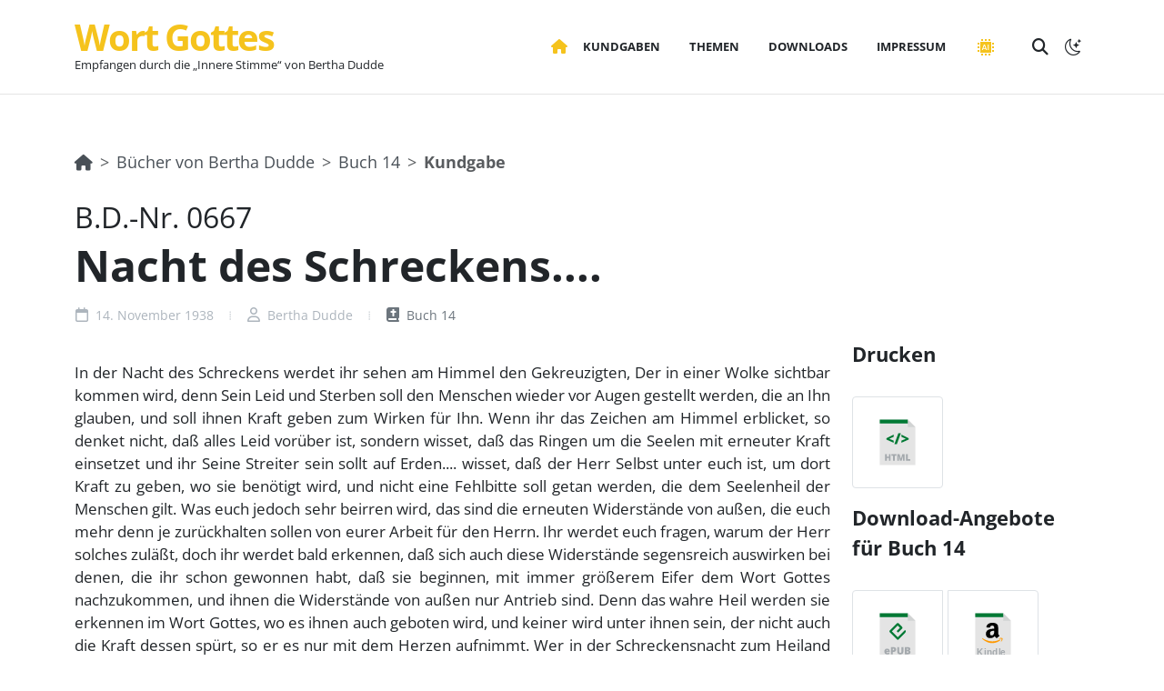

--- FILE ---
content_type: text/html; charset=UTF-8
request_url: https://www.bertha-dudde.org/de/proclamation/0667
body_size: 5025
content:
<!DOCTYPE html>
<html dir="ltr" lang="de" class="notranslate" translate="no">
<head>
	<meta charset="utf-8" />
	<title>Bertha Dudde :: Kundgabe 0667 vom 14. November 1938</title>
	<meta name="description" content="Bertha Dudde Kundgabe Nr. 0667 vom 14. November 1938: Nacht des Schreckens.... (Deutsch)"/>
	<meta name="author" content="Markus Stenzel"/>
	<meta name="thumbnail" content="https://www.bertha-dudde.org/images/2016-09-27 Bertha Dudde bw.jpg" />
	<meta name="viewport" content="width=device-width, initial-scale=1"/>
	<meta name="template" content="base"/>
		
<link rel="stylesheet" href="/assets/styles/style-5iwayAB.css">
<link rel="stylesheet" href="/assets/styles/app-min-59nQDn3.css">
<link rel="stylesheet" href="/assets/styles/font.Awesome-min-SdkUmV6.css">
<link rel="stylesheet" href="/assets/styles/font.BootstrapIcons-WzAfOZH.css">
<link rel="stylesheet" href="/assets/styles/fonts.OpenSans-NlUyldp.css">
<link rel="stylesheet" href="/assets/styles/essential_audio-ygGx32a.css">
<script type="importmap">
{
    "imports": {
        "app": "/assets/app-fd7JfMS.js",
        "/assets/bootstrap.js": "/assets/bootstrap-xCO4u8H.js",
        "/assets/styles/style.css": "data:application/javascript,",
        "/assets/styles/app-min.css": "data:application/javascript,",
        "/assets/styles/font.Awesome-min.css": "data:application/javascript,",
        "/assets/styles/font.BootstrapIcons.css": "data:application/javascript,",
        "/assets/styles/fonts.OpenSans.css": "data:application/javascript,",
        "/assets/styles/essential_audio.css": "data:application/javascript,",
        "/assets/js/essential_audio.js": "/assets/js/essential_audio-Vy0Z7_W.js",
        "@symfony/stimulus-bundle": "/assets/@symfony/stimulus-bundle/loader-kxG46ja.js",
        "@hotwired/stimulus": "/assets/vendor/@hotwired/stimulus/stimulus.index-S4zNcea.js",
        "/assets/@symfony/stimulus-bundle/controllers.js": "/assets/@symfony/stimulus-bundle/controllers-zdY-P_2.js",
        "/assets/controllers/allow_translation_controller.js": "/assets/controllers/allow_translation_controller-LE1ogf6.js",
        "/assets/controllers/language_toggle_controller.js": "/assets/controllers/language_toggle_controller-952Kfor.js",
        "/assets/controllers/hello_controller.js": "/assets/controllers/hello_controller-VYgvytJ.js",
        "/assets/controllers/accordion_item_controller.js": "/assets/controllers/accordion_item_controller-wIvxxrb.js",
        "/assets/controllers/csrf_protection_controller.js": "/assets/controllers/csrf_protection_controller-E_gSC5e.js"
    }
}
</script><script async>
if (!HTMLScriptElement.supports || !HTMLScriptElement.supports('importmap')) (function () {
    const script = document.createElement('script');
    script.src = '/assets/vendor/es-module-shims/es-module-shims.index-4-zKc__.js';
    script.setAttribute('async', 'async');
    
    document.head.appendChild(script);
})();
</script>
<link rel="modulepreload" href="/assets/app-fd7JfMS.js">
<link rel="modulepreload" href="/assets/bootstrap-xCO4u8H.js">
<link rel="modulepreload" href="/assets/js/essential_audio-Vy0Z7_W.js">
<link rel="modulepreload" href="/assets/@symfony/stimulus-bundle/loader-kxG46ja.js">
<link rel="modulepreload" href="/assets/vendor/@hotwired/stimulus/stimulus.index-S4zNcea.js">
<link rel="modulepreload" href="/assets/@symfony/stimulus-bundle/controllers-zdY-P_2.js">
<link rel="modulepreload" href="/assets/controllers/allow_translation_controller-LE1ogf6.js">
<link rel="modulepreload" href="/assets/controllers/language_toggle_controller-952Kfor.js">
<link rel="modulepreload" href="/assets/controllers/hello_controller-VYgvytJ.js">
<link rel="modulepreload" href="/assets/controllers/accordion_item_controller-wIvxxrb.js">
<script type="module">import 'app';</script>	
					<link rel='alternate' hreflang='es' href='/es/proclamation/0667'><link rel='alternate' hreflang='fr' href='/fr/proclamation/0667'><link rel='alternate' hreflang='ko' href='/ko/proclamation/0667'><link rel='alternate' hreflang='nl' href='/nl/proclamation/0667'><link rel='alternate' hreflang='it' href='/it/proclamation/0667'><link rel='alternate' hreflang='en' href='/en/proclamation/0667'></head>
<body class="stretched" data-turbo="true">
	<div id="wrapper">
<header id="header">
	<div id="header-wrap" class="border-bottom-1">
		<div class="container">
			<div class="header-row">

								<div id="logo" class="align-middle">
										<a href="/de">Wort Gottes</a><br/>
										<p class="d-none d-md-block m-0">Empfangen durch die „Innere Stimme“ von Bertha Dudde</p>
				</div>
				<div class="header-misc">

										<div id="top-search" class="header-misc-icon">
						<a href="#" id="top-search-trigger"><i class="fa fa-magnifying-glass"></i><i class="bi-x-lg"></i></a>
					</div>										<div class="dark-mode header-misc-icon d-none d-md-block">
						<a href="#" class="body-scheme-toggle" data-remember="true" data-bodyclass-toggle="dark" data-add-html="<i class='bi-sun'></i>" data-remove-html="<i class='bi-moon-stars'></i>"><i class="bi-moon-stars"></i></a>
					</div>
				</div>
				<div class="primary-menu-trigger">
					<button class="cnvs-hamburger" type="button" title="Open Mobile Menu">
						<span class="cnvs-hamburger-box"><span class="cnvs-hamburger-inner"></span></span>
					</button>
				</div>

								<nav class="primary-menu">
					<ul class="menu-container">
												<li class="menu-item"><a href="/?static"><i class="fa fa-house"></i></a>
						<ul class="sub-menu-container">
												<li class="menu-item">
						<a class="menu-link" href="/de"><div class="mt-0 mb-0 align-middle">Deutsch</div></a>
					</li>

												<li class="menu-item">
						<a class="menu-link" href="/en"><div class="mt-0 mb-0 align-middle">English</div></a>
					</li>

												<li class="menu-item">
						<a class="menu-link" href="/it"><div class="mt-0 mb-0 align-middle">Italiano</div></a>
					</li>

												<li class="menu-item">
						<a class="menu-link" href="/fr"><div class="mt-0 mb-0 align-middle">Français</div></a>
					</li>

												<li class="menu-item">
						<a class="menu-link" href="/nl"><div class="mt-0 mb-0 align-middle">Nederlands</div></a>
					</li>

												<li class="menu-item">
						<a class="menu-link" href="/es"><div class="mt-0 mb-0 align-middle">Español</div></a>
					</li>

												<li class="menu-item">
						<a class="menu-link" href="/hr"><div class="mt-0 mb-0 align-middle">Hrvatski</div></a>
					</li>

												<li class="menu-item">
						<a class="menu-link" href="/ro"><div class="mt-0 mb-0 align-middle">Română</div></a>
					</li>

												<li class="menu-item">
						<a class="menu-link" href="/ko"><div class="mt-0 mb-0 align-middle">한국어</div></a>
					</li>

												<li class="menu-item">
						<a class="menu-link" href="/sl"><div class="mt-0 mb-0 align-middle">Slovenščina</div></a>
					</li>

												<li class="menu-item">
						<a class="menu-link" href="/sk"><div class="mt-0 mb-0 align-middle">Slovenský jazyk</div></a>
					</li>

						</ul>
						</li>						<li class="menu-item"><a href="/de/books" class="menu-link ls-0"><div>Kundgaben</div></a>
						<ul class="sub-menu-container">
							<li class="menu-item">
								<a class="menu-link" href="/de/books"><div class="mt-0 mb-0 align-middle">Kundgaben</div></a>
							</li>
							<li class="menu-item">
								<a class="menu-link" href="/de/random"><div class="mt-0 mb-0 align-middle">Zufällige Kundgabe</div></a>
							</li>
							<li class="menu-item">
								<a class="menu-link" href="/de/proclamations1k/1"><div class="mt-0 mb-0 align-middle">1xxx</div></a>
							</li>
							<li class="menu-item">
								<a class="menu-link" href="/de/proclamations/special"><div class="mt-0 mb-0 align-middle">Speziell</div></a>
							</li>
						</ul></li>  						<li class="menu-item"><a href="/de/themebooks" class="menu-link ls-0"><div>Themen</div></a></li>
  						<li class="menu-item"><a href="/de/downloads" class="menu-link ls-0"><div>Downloads</div></a></li>
						<li class="menu-item"><a href="/about/de" class="menu-link ls-0"><div>Impressum</div></a></li>
																		<li class="menu-item">
							<a href="/de/semantic-search" class="menu-link ls-0" data-bs-toggle="tooltip" data-bs-placement="bottom" data-bs-title="Semantische Suche (BETA)">
								<div><img src="/assets/images/menu/ai-themecolor-nzre_hn.svg" style="width: 1.5rem; height: 1.5rem; margin-right: 0;"></div>
							</a>
						</li>
											</ul>
				</nav>
				<form class="top-search-form" action="/de/search/execute" method="post">
					<input type="text" name="searchwords" class="form-control" value="" placeholder="Type &amp; Hit Enter.." autocomplete="off">
				</form>

			</div>
		</div>
	</div>
	<div class="header-wrap-clone"></div>
</header><!-- #header end -->
	    <section class="page-title bg-transparent border-0 pb-0">
        <div class="container">
            <div class="page-title-row justify-content-start justify-content-md-between pb-3">
                 <div class="page-title-content">
    <nav aria-label="breadcrumb">
        <ol class="breadcrumb mt-0 mb-4" style="--bs-breadcrumb-divider: '>';">
            <li class="breadcrumb-item"><a href="/de"><i class="fa fa-house"></i></a></li>
            <li class="breadcrumb-item"><a href="/de/books">Bücher von Bertha Dudde</a></li>
            <li class="breadcrumb-item"><a href="/de/books/14">Buch 14</a></li>
            <li class="breadcrumb-item active" aria-current="page"><b>Kundgabe</b></li>
        </ol>
    </nav>

                <p class="mt-0 mb-0" style="font-size: xx-large;">B.D.-Nr. 0667</p>
                    <div class="fw-bold display-5 nocolor">Nacht des Schreckens....</div>

    <div class="entry-meta mt-3 mb-0">
        <ul class="justify-content-center justify-content-md-start">
            <li><i class="fa-regular fa-calendar"></i> 14. November 1938</li>
            <li><i class="fa-regular fa-user"></i> Bertha Dudde</li>
            <li><a href="/de/books/14"><i class="fa-solid fa-book-bible"></i> Buch 14</a></li>
        </ul>
    </div>

            </div>
        </div>
    </section>

	<section id="proclamation" class="container">
		<div class="row">
						<div class="col-md-9">
				    
				<br/>
				    <p class="proclamation_text">In der Nacht des Schreckens werdet ihr sehen am Himmel den Gekreuzigten, Der in einer Wolke sichtbar kommen wird, denn Sein Leid und Sterben soll den Menschen wieder vor Augen gestellt werden, die an Ihn glauben, und soll ihnen Kraft geben zum Wirken für Ihn. Wenn ihr das Zeichen am Himmel erblicket, so denket nicht, daß alles Leid vorüber ist, sondern wisset, daß das Ringen um die Seelen mit erneuter Kraft einsetzet und ihr Seine Streiter sein sollt auf Erden.... wisset, daß der Herr Selbst unter euch ist, um dort Kraft zu geben, wo sie benötigt wird, und nicht eine Fehlbitte soll getan werden, die dem Seelenheil der Menschen gilt. Was euch jedoch sehr beirren wird, das sind die erneuten Widerstände von außen, die euch mehr denn je zurückhalten sollen von eurer Arbeit für den Herrn. Ihr werdet euch fragen, warum der Herr solches zuläßt, doch ihr werdet bald erkennen, daß sich auch diese Widerstände segensreich auswirken bei denen, die ihr schon gewonnen habt, daß sie beginnen, mit immer größerem Eifer dem Wort Gottes nachzukommen, und ihnen die Widerstände von außen nur Antrieb sind. Denn das wahre Heil werden sie erkennen im Wort Gottes, wo es ihnen auch geboten wird, und keiner wird unter ihnen sein, der nicht auch die Kraft dessen spürt, so er es nur mit dem Herzen aufnimmt. Wer in der Schreckensnacht zum Heiland gefunden hat, läßt Ihn nimmer von sich, und mag es auch stürmen um diese Erdenkinder.... In ihnen ist der Friede und die feste Zuversicht, daß alles Leid auf Erden dereinst abgelöst wird von himmlischer Glückseligkeit. Doch der Welt Bestreben wird sein, den Befolgern der wahren Lehre Gottes das Los auf Erden noch unerträglicher zu machen, doch in gleichem Maß geht diesen auch die Kraft zu, alles zu ertragen, was ihnen an Lasten auferlegt wird. Denn der Himmel segnet, die Ihm vertrauen. Ein weiser Hausvater wird alle seine Gebäude gut instand halten, auf daß er nichts von seinem Gut verliere.... Der himmlische Vater wird noch viel mehr alle Seine Bausteine vor Beschädigung hüten.... Was Sein ist, läßt Er nicht verlorengehen, sondern befestigt Sein Bauwerk nur immer mehr, daß es den Anstürmen von außen standhalten kann. Lasset daher eure Sorge, die dieser Zeit der Prüfungen gilt. Wer gewillt ist, Gott zu dienen und Seinen Willen zu erfüllen, wird jede Gefahr siegreich überstehen und nur immer zur größeren Ehre Gottes wirken....</p><p class="proclamation_right")>Amen
</p>

				            <div>
                            <strong>Dies ist eine Originalkundgabe von Bertha Dudde</strong>
                    </div>
        

				<div class="row mt-4">
					<div class="col-12 center">
						<ul class="pagination pagination-rounded pagination-lg">
	<li class="page-item"><a class="page-link" href="/de/proclamation/0666" aria-label="Vorherige"> <span aria-hidden="true">«</span></a></li>
	<li class="page-item"><a class="page-link" href="/de/proclamation/0668" aria-label="Nächste"><span aria-hidden="true">»</span></a></li>
	</ul>

					</div>
				</div>
				<br/>
				            <h5 class="margin">Diese Kundgabe wird in keinem Themenheft erwähnt.</h5>
    
			</div>
						<div class="col-md-3">
								<div id="sidebar-print">
					<h4>Drucken</h4>
					<ul class="pagination pagination-rounded pagination-lg mb-2">
													<li class="page-item">
		<a class="page-link" href="/de/proclamation/0667/print" target="_blank">
			<img src="/assets/images/file_formats/html-mpzkxow.svg" width="50" height="75">
		</a>
	</li>

					</ul>				</div>
								<div id="sidebar-downloads" class="mt-3">
					<h4>Download-Angebote für Buch 14</h4>
										<ul class="pagination pagination-rounded pagination-lg mb-2">
													<li class="page-item">
		<a class="page-link" href="https://dl.bertha-dudde.org/books/BK_DE_14.epub">
			<img src="/assets/images/file_formats/epub-O97zoFL.svg" width="50" height="75">
		</a>
	</li>
							<li class="page-item">
		<a class="page-link" href="https://dl.bertha-dudde.org/books/BK_DE_14.mobi">
			<img src="/assets/images/file_formats/kindle-2ZYWu-H.svg" width="50" height="75">
		</a>
	</li>
					</ul>
					<a href="/de/downloads" class="button button-rounded button-amber w-100"><i class="fa-solid fa-download"></i> Weitere Downloads</a>
				</div>
								<div id="sidebar-listen" class="mt-3">
									<h4>Kundgabe anhören</h4>
										<div class="mb-4">    <div class="essential_audio" data-url="https://dl.bertha-dudde.org/voice/de/0667.mp3"></div>
</div>

					<a class="button button-rounded button-amber w-100" href="https://dl.bertha-dudde.org/voice/de/0667.mp3"><img width="20" height="20" src="/images/mp3.svg"/> als MP3 herunterladen</a>
					<br/>
								</div>
								<div id="sidebar-handwritings" class="mt-3">
										<h4>Handschriften</h4>
					<div class="grid-container row row-cols-3" data-lightbox="gallery" style="--bs-gutter-x: 30px; --bs-gutter-y: 30px;">

												<a class="col" href="https://dl.bertha-dudde.org/Handschriften/101046.jpg" data-lightbox="gallery-item" data-zoom="true">
							 							<div class="grid-inner">
																<img src="/assets/images/handwritings/1-NAQXkni.jpg" alt="Gallery Image">
								<div class="bg-overlay">
									<div class="bg-overlay-content dark">
										<i class="fa-solid fa-image h4 mb-0" data-hover-animate="fadeIn"></i>
									</div>
									<div class="bg-overlay-bg dark" data-hover-animate="fadeIn"></div>
								</div>
							</div>
													</a>
												<a class="col" href="https://dl.bertha-dudde.org/Handschriften/101047.jpg" data-lightbox="gallery-item" data-zoom="true">
							 							<div class="grid-inner">
																<img src="/assets/images/handwritings/2-BDx62rf.jpg" alt="Gallery Image">
								<div class="bg-overlay">
									<div class="bg-overlay-content dark">
										<i class="fa-solid fa-image h4 mb-0" data-hover-animate="fadeIn"></i>
									</div>
									<div class="bg-overlay-bg dark" data-hover-animate="fadeIn"></div>
								</div>
							</div>
													</a>
												<a class="col" href="https://dl.bertha-dudde.org/Handschriften/101048.jpg" data-lightbox="gallery-item" data-zoom="true">
							 							<div class="grid-inner">
																<img src="/assets/images/handwritings/3-y2hLsQ-.jpg" alt="Gallery Image">
								<div class="bg-overlay">
									<div class="bg-overlay-content dark">
										<i class="fa-solid fa-image h4 mb-0" data-hover-animate="fadeIn"></i>
									</div>
									<div class="bg-overlay-bg dark" data-hover-animate="fadeIn"></div>
								</div>
							</div>
													</a>
											</div>
									</div>
								<div id="sidebar-otherlanguages" class="mt-3">
									<h4>Kundgabe mit Übersetzung vergleichen</h4>
					<div class="row">
																	<div class="col-md-4 mb-3">
							<a href="/de/proclamations/0667/compare?compareLocale=es"><img src="https://www.bertha-dudde.org/media/cache/flag/flags/es.png"></a>
						</div>
																	<div class="col-md-4 mb-3">
							<a href="/de/proclamations/0667/compare?compareLocale=fr"><img src="https://www.bertha-dudde.org/media/cache/flag/flags/fr.png"></a>
						</div>
																	<div class="col-md-4 mb-3">
							<a href="/de/proclamations/0667/compare?compareLocale=ko"><img src="https://www.bertha-dudde.org/media/cache/flag/flags/ko.png"></a>
						</div>
																	<div class="col-md-4 mb-3">
							<a href="/de/proclamations/0667/compare?compareLocale=nl"><img src="https://www.bertha-dudde.org/media/cache/flag/flags/nl.png"></a>
						</div>
																	<div class="col-md-4 mb-3">
							<a href="/de/proclamations/0667/compare?compareLocale=it"><img src="https://www.bertha-dudde.org/media/cache/flag/flags/it.png"></a>
						</div>
																	<div class="col-md-4 mb-3">
							<a href="/de/proclamations/0667/compare?compareLocale=en"><img src="https://www.bertha-dudde.org/media/cache/flag/flags/en.png"></a>
						</div>
										</div>
								</div>			</div>

				</div>
	</section>

<section id="footer" class="mt-5">
    <div class="mt-5 mb-5">
        <div class="container">
            <div class="row col-mb-30">

                <div class="col-md-9 text-center text-md-start">
                    Software und Präsentation &copy; 2006-2026 <a href="/about/de">Bertha-Dudde.org</a>. Alle Rechte vorbehalten.
                    <div class="copyright-links">Programmierung durch <a href="https://www.hostingundservice.de/">Markus Stenzel</a>.</div>
                </div>

                <div class="col-md-3 text-center text-md-end">
                    <i class="bi-envelope"></i> redaktion@bertha-dudde.org
                </div>

            </div>
        </div>
    </div>
</section><!-- #footer end -->
	</div>
		<script src="/assets/js/plugins.min-VFjP3BD.js"></script>
	<script src="/assets/js/functions.bundle-89ZaV81.js"></script>
</body>
</html>

--- FILE ---
content_type: text/css
request_url: https://www.bertha-dudde.org/assets/styles/style-5iwayAB.css
body_size: 40713
content:
/*!
 * Bootstrap  v5.3.2 (https://getbootstrap.com/)
 * Copyright 2011-2023 The Bootstrap Authors
 * Licensed under MIT (https://github.com/twbs/bootstrap/blob/main/LICENSE)
 */
@keyframes progress-bar-stripes{0%{background-position-x:1rem}}@keyframes spinner-border{to{transform:rotate(360deg)}}@keyframes spinner-grow{0%{transform:scale(0)}50%{opacity:1;transform:none}}@keyframes placeholder-glow{50%{opacity:.2}}@keyframes placeholder-wave{to{mask-position:-200% 0}}@-webkit-keyframes BgAnimated{0%{background-position:0 0}to{background-position:0 400px}}@keyframes BgAnimated{0%{background-position:0 0}to{background-position:0 400px}}@keyframes cnvsFloat{0%,to{transform:translate3d(var(--cnvs-float-x-from),var(--cnvs-float-y-from),0)}50%{transform:translate3d(var(--cnvs-float-x-to),var(--cnvs-float-y-to),0)}}@keyframes buttonIconSlideBack{0%,to{transform:translateX(0)}25%{opacity:0}26%{transform:translateX(-100%)}27%{transform:translateX(100%)}50%{opacity:1}}@keyframes buttonIconSlideFront{0%,to{transform:translateX(0)}25%{opacity:0}26%{transform:translateX(100%)}27%{transform:translateX(-100%)}50%{opacity:1}}@keyframes buttonIconSlideUp{0%,to{transform:translateY(0)}25%{opacity:0}26%{transform:translateY(-100%)}27%{transform:translateY(100%)}50%{opacity:1}}@keyframes buttonIconSlideDown{0%,to{transform:translateY(0)}25%{opacity:0}26%{transform:translateY(100%)}27%{transform:translateY(-100%)}50%{opacity:1}}@keyframes fadeout{0%{opacity:1}to{opacity:0}}@keyframes pulsate{0%{opacity:0;transform:scale(1)}50%{opacity:.3}to{opacity:0;transform:scale(2.5)}}@keyframes tickerAnim{0%{transform:translate3d(0,0,0);visibility:visible}to{transform:translate3d(-100%,0,0)}}@keyframes tickerAnimReverse{0%{transform:translate3d(-100%,0,0);visibility:visible}to{transform:translate3d(0,0,0)}}@-webkit-keyframes fadeInDownSmall{0%{opacity:0;-webkit-transform:translate3d(0,-50%,0);transform:translate3d(0,-50%,0)}to{opacity:1;-webkit-transform:translate3d(0,0,0);transform:translate3d(0,0,0)}}@keyframes fadeInDownSmall{0%{opacity:0;-webkit-transform:translate3d(0,-50%,0);transform:translate3d(0,-50%,0)}to{opacity:1;-webkit-transform:translate3d(0,0,0);transform:translate3d(0,0,0)}}@-webkit-keyframes fadeInLeftSmall{0%{opacity:0;-webkit-transform:translate3d(-50%,0,0);transform:translate3d(-50%,0,0)}to{opacity:1;-webkit-transform:translate3d(0,0,0);transform:translate3d(0,0,0)}}@keyframes fadeInLeftSmall{0%{opacity:0;-webkit-transform:translate3d(-50%,0,0);transform:translate3d(-50%,0,0)}to{opacity:1;-webkit-transform:translate3d(0,0,0);transform:translate3d(0,0,0)}}@-webkit-keyframes fadeInRightSmall{0%{opacity:0;-webkit-transform:translate3d(50%,0,0);transform:translate3d(50%,0,0)}to{opacity:1;-webkit-transform:translate3d(0,0,0);transform:translate3d(0,0,0)}}@keyframes fadeInRightSmall{0%{opacity:0;-webkit-transform:translate3d(50%,0,0);transform:translate3d(50%,0,0)}to{opacity:1;-webkit-transform:translate3d(0,0,0);transform:translate3d(0,0,0)}}@-webkit-keyframes fadeInUpSmall{0%{opacity:0;-webkit-transform:translate3d(0,50%,0);transform:translate3d(0,50%,0)}to{opacity:1;-webkit-transform:translate3d(0,0,0);transform:translate3d(0,0,0)}}@keyframes fadeInUpSmall{0%{opacity:0;-webkit-transform:translate3d(0,50%,0);transform:translate3d(0,50%,0)}to{opacity:1;-webkit-transform:translate3d(0,0,0);transform:translate3d(0,0,0)}}@-webkit-keyframes fadeOutDownSmall{0%{opacity:1}to{opacity:0;-webkit-transform:translate3d(0,50%,0);transform:translate3d(0,50%,0)}}@keyframes fadeOutDownSmall{0%{opacity:1}to{opacity:0;-webkit-transform:translate3d(0,50%,0);transform:translate3d(0,50%,0)}}@-webkit-keyframes fadeOutLeftSmall{0%{opacity:1}to{opacity:0;-webkit-transform:translate3d(-50%,0,0);transform:translate3d(-50%,0,0)}}@keyframes fadeOutLeftSmall{0%{opacity:1}to{opacity:0;-webkit-transform:translate3d(-50%,0,0);transform:translate3d(-50%,0,0)}}@-webkit-keyframes fadeOutRightSmall{0%{opacity:1}to{opacity:0;-webkit-transform:translate3d(50%,0,0);transform:translate3d(50%,0,0)}}@keyframes fadeOutRightSmall{0%{opacity:1}to{opacity:0;-webkit-transform:translate3d(50%,0,0);transform:translate3d(50%,0,0)}}@-webkit-keyframes fadeOutUpSmall{0%{opacity:1}to{opacity:0;-webkit-transform:translate3d(0,-50%,0);transform:translate3d(0,-50%,0)}}@keyframes fadeOutUpSmall{0%{opacity:1}to{opacity:0;-webkit-transform:translate3d(0,-50%,0);transform:translate3d(0,-50%,0)}}@keyframes bouncedelay{0%,80%,to{-webkit-transform:scale(0);transform:scale(0)}40%{-webkit-transform:scale(1);transform:scale(1)}}@keyframes rotateplane{0%{transform:perspective(120px) rotateX(0deg) rotateY(0deg);-webkit-transform:perspective(120px) rotateX(0deg) rotateY(0deg)}50%{transform:perspective(120px) rotateX(-180.1deg) rotateY(0deg);-webkit-transform:perspective(120px) rotateX(-180.1deg) rotateY(0deg)}to{transform:perspective(120px) rotateX(-180deg) rotateY(-179.9deg);-webkit-transform:perspective(120px) rotateX(-180deg) rotateY(-179.9deg)}}@keyframes cssspinnerbounce{0%,to{transform:scale(0);-webkit-transform:scale(0)}50%{transform:scale(1);-webkit-transform:scale(1)}}@keyframes stretchdelay{0%,40%,to{transform:scaleY(.4);-webkit-transform:scaleY(.4)}20%{transform:scaleY(1);-webkit-transform:scaleY(1)}}@keyframes cubemove{25%{transform:translateX(42px) rotate(-90deg) scale(.5);-webkit-transform:translateX(42px) rotate(-90deg) scale(.5)}50%{transform:translateX(42px) translateY(42px) rotate(-179deg);-webkit-transform:translateX(42px) translateY(42px) rotate(-179deg)}50.1%{transform:translateX(42px) translateY(42px) rotate(-180deg);-webkit-transform:translateX(42px) translateY(42px) rotate(-180deg)}75%{transform:translateX(0) translateY(42px) rotate(-270deg) scale(.5);-webkit-transform:translateX(0) translateY(42px) rotate(-270deg) scale(.5)}to{transform:rotate(-360deg);-webkit-transform:rotate(-360deg)}}@keyframes scaleout{0%{transform:scale(0);-webkit-transform:scale(0)}to{transform:scale(1);-webkit-transform:scale(1);opacity:0}}@keyframes ball-grid-pulse{0%{-webkit-transform:scale(1);transform:scale(1)}50%{-webkit-transform:scale(.5);transform:scale(.5);opacity:.7}to{-webkit-transform:scale(1);transform:scale(1);opacity:1}}@keyframes rotate{0%{-webkit-transform:rotate(0deg) scale(1);transform:rotate(0deg) scale(1)}50%{-webkit-transform:rotate(180deg) scale(.6);transform:rotate(180deg) scale(.6)}to{-webkit-transform:rotate(360deg) scale(1);transform:rotate(360deg) scale(1)}}@keyframes ballrotate{0%{-webkit-transform:rotate(0deg);transform:rotate(0deg)}50%{-webkit-transform:rotate(180deg);transform:rotate(180deg)}to{-webkit-transform:rotate(360deg);transform:rotate(360deg)}}@keyframes ball-zig-deflect{17%,84%{-webkit-transform:translate(-15px,-30px);transform:translate(-15px,-30px)}34%,67%{-webkit-transform:translate(15px,-30px);transform:translate(15px,-30px)}50%,to{-webkit-transform:translate(0,0);transform:translate(0,0)}}@keyframes ball-zag-deflect{17%,84%{-webkit-transform:translate(15px,30px);transform:translate(15px,30px)}34%,67%{-webkit-transform:translate(-15px,30px);transform:translate(-15px,30px)}50%,to{-webkit-transform:translate(0,0);transform:translate(0,0)}}@keyframes ball-scale-multiple{0%{-webkit-transform:scale(0);transform:scale(0);opacity:0}5%{opacity:1}to{-webkit-transform:scale(1);transform:scale(1);opacity:0}}@keyframes ball-triangle-path-1{33%{-webkit-transform:translate(25px,-50px);transform:translate(25px,-50px)}66%{-webkit-transform:translate(50px,0);transform:translate(50px,0)}to{-webkit-transform:translate(0,0);transform:translate(0,0)}}@keyframes ball-triangle-path-2{33%{-webkit-transform:translate(25px,50px);transform:translate(25px,50px)}66%{-webkit-transform:translate(-25px,50px);transform:translate(-25px,50px)}to{-webkit-transform:translate(0,0);transform:translate(0,0)}}@keyframes ball-triangle-path-3{33%{-webkit-transform:translate(-50px,0);transform:translate(-50px,0)}66%{-webkit-transform:translate(-25px,-50px);transform:translate(-25px,-50px)}to{-webkit-transform:translate(0,0);transform:translate(0,0)}}@keyframes ball-pulse-sync{33%{-webkit-transform:translateY(10px);transform:translateY(10px);opacity:.85}66%{-webkit-transform:translateY(-10px);transform:translateY(-10px);opacity:.7}to{-webkit-transform:translateY(0);transform:translateY(0);opacity:1}}@keyframes ball-scale-ripple-multiple{0%{-webkit-transform:scale(.1);transform:scale(.1);opacity:1}70%{-webkit-transform:scale(1);transform:scale(1);opacity:.7}to{opacity:0}}:root,[data-bs-theme=light]{--bs-blue:#0d6efd;--bs-indigo:#6610f2;--bs-purple:#6f42c1;--bs-pink:#d63384;--bs-red:#dc3545;--bs-orange:#fd7e14;--bs-yellow:#ffc107;--bs-green:#198754;--bs-teal:#20c997;--bs-cyan:#0dcaf0;--bs-black:#000;--bs-white:#fff;--bs-gray:#6c757d;--bs-gray-dark:#343a40;--bs-gray-100:#f8f9fa;--bs-gray-200:#e9ecef;--bs-gray-300:#dee2e6;--bs-gray-400:#ced4da;--bs-gray-500:#adb5bd;--bs-gray-600:#6c757d;--bs-gray-700:#495057;--bs-gray-800:#343a40;--bs-gray-900:#212529;--bs-primary:#0d6efd;--bs-secondary:#6c757d;--bs-success:#198754;--bs-info:#0dcaf0;--bs-warning:#ffc107;--bs-danger:#dc3545;--bs-light:#f8f9fa;--bs-dark:#212529;--bs-primary-rgb:13, 110, 253;--bs-secondary-rgb:108, 117, 125;--bs-success-rgb:25, 135, 84;--bs-info-rgb:13, 202, 240;--bs-warning-rgb:255, 193, 7;--bs-danger-rgb:220, 53, 69;--bs-light-rgb:248, 249, 250;--bs-dark-rgb:33, 37, 41;--bs-primary-text-emphasis:#052c65;--bs-secondary-text-emphasis:#2b2f32;--bs-success-text-emphasis:#0a3622;--bs-info-text-emphasis:#055160;--bs-warning-text-emphasis:#664d03;--bs-danger-text-emphasis:#58151c;--bs-light-text-emphasis:#495057;--bs-dark-text-emphasis:#495057;--bs-primary-bg-subtle:#cfe2ff;--bs-secondary-bg-subtle:#e2e3e5;--bs-success-bg-subtle:#d1e7dd;--bs-info-bg-subtle:#cff4fc;--bs-warning-bg-subtle:#fff3cd;--bs-danger-bg-subtle:#f8d7da;--bs-light-bg-subtle:#fcfcfd;--bs-dark-bg-subtle:#ced4da;--bs-primary-border-subtle:#9ec5fe;--bs-secondary-border-subtle:#c4c8cb;--bs-success-border-subtle:#a3cfbb;--bs-info-border-subtle:#9eeaf9;--bs-warning-border-subtle:#ffe69c;--bs-danger-border-subtle:#f1aeb5;--bs-light-border-subtle:#e9ecef;--bs-dark-border-subtle:#adb5bd;--bs-white-rgb:255, 255, 255;--bs-black-rgb:0, 0, 0;--bs-font-sans-serif:system-ui, -apple-system, "Segoe UI", Roboto, "Helvetica Neue", "Noto Sans", "Liberation Sans", Arial, sans-serif, "Apple Color Emoji", "Segoe UI Emoji", "Segoe UI Symbol", "Noto Color Emoji";--bs-font-monospace:SFMono-Regular, Menlo, Monaco, Consolas, "Liberation Mono", "Courier New", monospace;--bs-gradient:linear-gradient(180deg, rgba(255, 255, 255, 0.15), rgba(255, 255, 255, 0));--bs-body-font-family:var(--bs-font-sans-serif);--bs-body-font-size:1rem;--bs-body-font-weight:400;--bs-body-line-height:1.5;--bs-body-color:#212529;--bs-body-color-rgb:33, 37, 41;--bs-body-bg:#fff;--bs-body-bg-rgb:255, 255, 255;--bs-emphasis-color:#000;--bs-emphasis-color-rgb:0, 0, 0;--bs-secondary-color:rgba(33, 37, 41, 0.75);--bs-secondary-color-rgb:33, 37, 41;--bs-secondary-bg:#e9ecef;--bs-secondary-bg-rgb:233, 236, 239;--bs-tertiary-color:rgba(33, 37, 41, 0.5);--bs-tertiary-color-rgb:33, 37, 41;--bs-tertiary-bg:#f8f9fa;--bs-tertiary-bg-rgb:248, 249, 250;--bs-heading-color:inherit;--bs-link-color:#0d6efd;--bs-link-color-rgb:13, 110, 253;--bs-link-decoration:underline;--bs-link-hover-color:#0a58ca;--bs-link-hover-color-rgb:10, 88, 202;--bs-code-color:#d63384;--bs-highlight-color:#212529;--bs-highlight-bg:#fff3cd;--bs-border-width:1px;--bs-border-style:solid;--bs-border-color:#dee2e6;--bs-border-color-translucent:rgba(0, 0, 0, 0.175);--bs-border-radius:0.375rem;--bs-border-radius-sm:0.25rem;--bs-border-radius-lg:0.5rem;--bs-border-radius-xl:0.4rem;--bs-border-radius-xxl:0.5rem;--bs-border-radius-2xl:var(--bs-border-radius-xxl);--bs-border-radius-pill:50rem;--bs-box-shadow:0 0.5rem 1rem rgba(0, 0, 0, 0.15);--bs-box-shadow-sm:0 0.125rem 0.25rem rgba(0, 0, 0, 0.075);--bs-box-shadow-lg:0 1rem 3rem rgba(0, 0, 0, 0.175);--bs-box-shadow-inset:inset 0 1px 2px rgba(0, 0, 0, 0.075);--bs-focus-ring-width:0.25rem;--bs-focus-ring-opacity:0.25;--bs-focus-ring-color:rgba(13, 110, 253, 0.25);--bs-form-valid-color:#198754;--bs-form-valid-border-color:#198754;--bs-form-invalid-color:#dc3545;--bs-form-invalid-border-color:#dc3545}[data-bs-theme=dark]{color-scheme:dark;--bs-body-color:#dee2e6;--bs-body-color-rgb:222, 226, 230;--bs-body-bg:#212529;--bs-body-bg-rgb:33, 37, 41;--bs-emphasis-color:#fff;--bs-emphasis-color-rgb:255, 255, 255;--bs-secondary-color:rgba(222, 226, 230, 0.75);--bs-secondary-color-rgb:222, 226, 230;--bs-secondary-bg:#343a40;--bs-secondary-bg-rgb:52, 58, 64;--bs-tertiary-color:rgba(222, 226, 230, 0.5);--bs-tertiary-color-rgb:222, 226, 230;--bs-tertiary-bg:#2b3035;--bs-tertiary-bg-rgb:43, 48, 53;--bs-primary-text-emphasis:#6ea8fe;--bs-secondary-text-emphasis:#a7acb1;--bs-success-text-emphasis:#75b798;--bs-info-text-emphasis:#6edff6;--bs-warning-text-emphasis:#ffda6a;--bs-danger-text-emphasis:#ea868f;--bs-light-text-emphasis:#f8f9fa;--bs-dark-text-emphasis:#dee2e6;--bs-primary-bg-subtle:#031633;--bs-secondary-bg-subtle:#161719;--bs-success-bg-subtle:#051b11;--bs-info-bg-subtle:#032830;--bs-warning-bg-subtle:#332701;--bs-danger-bg-subtle:#2c0b0e;--bs-light-bg-subtle:#343a40;--bs-dark-bg-subtle:#1a1d20;--bs-primary-border-subtle:#084298;--bs-secondary-border-subtle:#41464b;--bs-success-border-subtle:#0f5132;--bs-info-border-subtle:#087990;--bs-warning-border-subtle:#997404;--bs-danger-border-subtle:#842029;--bs-light-border-subtle:#495057;--bs-dark-border-subtle:#343a40;--bs-heading-color:inherit;--bs-link-color:#6ea8fe;--bs-link-hover-color:#8bb9fe;--bs-link-color-rgb:110, 168, 254;--bs-link-hover-color-rgb:139, 185, 254;--bs-code-color:#e685b5;--bs-highlight-color:#dee2e6;--bs-highlight-bg:#664d03;--bs-border-color:#495057;--bs-border-color-translucent:rgba(255, 255, 255, 0.15);--bs-form-valid-color:#75b798;--bs-form-valid-border-color:#75b798;--bs-form-invalid-color:#ea868f;--bs-form-invalid-border-color:#ea868f}*,::after,::before{box-sizing:border-box}@media (prefers-reduced-motion:no-preference){:root{scroll-behavior:smooth}}body{margin:0;font-weight:var(--bs-body-font-weight);line-height:var(--bs-body-line-height);color:var(--bs-body-color);text-align:var(--bs-body-text-align);background-color:var(--bs-body-bg);-webkit-text-size-adjust:100%;-webkit-tap-highlight-color:transparent;line-height:1.5;font-size:var(--cnvs-font-size-body);font-family:var(--cnvs-body-font);background:var(--cnvs-body-bg)}hr{margin:1rem 0;color:inherit;border:0;border-top:var(--bs-border-width) solid;opacity:.25}.h1,.h2,.h3,.h4,.h5,.h6,h1,h2,h3,h4,h5,h6{margin-bottom:.5rem;line-height:1.2}.h1,.h2,.h3,h1,h2,h3{font-weight:500}.h1,h1{font-size:calc(1.375rem + 1.5vw)}@media (min-width:1200px){.h1,h1{font-size:2.5rem}}.h2,h2{font-size:calc(1.325rem + .9vw)}@media (min-width:1200px){.h2,h2{font-size:2rem}}.h3,h3{font-size:calc(1.3rem + .6vw)}@media (min-width:1200px){.h3,h3{font-size:1.75rem}}.h4,h4{font-size:calc(1.275rem + .3vw)}@media (min-width:1200px){.h4,h4{font-size:1.5rem}}h5{font-size:1.25rem}h6{font-size:1rem}p{margin-top:0}abbr[title]{text-decoration:underline dotted;cursor:help;text-decoration-skip-ink:none}address{font-style:normal;line-height:inherit}ol,ul{padding-left:2rem}address,dl,ol,p,ul{margin-bottom:1rem}ol ol,ol ul,ul ol,ul ul{margin-bottom:0}dt{font-weight:700}dd{margin-bottom:.5rem}blockquote,figure{margin:0 0 1rem}b,strong{font-weight:bolder}.small,small{font-size:.875em}sub,sup{position:relative;font-size:.75em;line-height:0;vertical-align:baseline}sub{bottom:-.25em}sup{top:-.5em}a{color:rgba(var(--bs-link-color-rgb),var(--bs-link-opacity, 1));text-decoration:underline;color:var(--cnvs-link-color)}a:hover{--bs-link-color-rgb:var(--bs-link-hover-color-rgb);color:var(--cnvs-link-hover-color)}a:not([href]):not([class]),a:not([href]):not([class]):hover{color:inherit;text-decoration:none}code,kbd,pre,samp{font-family:var(--bs-font-monospace)}samp{font-size:1em}pre{display:block;margin-top:0;margin-bottom:1rem;overflow:auto}pre code{font-size:inherit;word-break:normal}code,kbd,pre{font-size:.875em}code{color:var(--bs-code-color);word-wrap:break-word}a>code,pre code{color:inherit}kbd{padding:.1875rem .375rem;color:var(--bs-body-bg);background-color:var(--bs-body-color);border-radius:.25rem}kbd kbd{padding:0;font-size:1em}img,svg{vertical-align:middle}table{caption-side:bottom;border-collapse:collapse}caption{padding-top:.5rem;padding-bottom:.5rem;color:var(--bs-secondary-color);text-align:left}th{text-align:inherit;text-align:-webkit-match-parent}tbody,td,tfoot,th,thead,tr{border-color:inherit;border-style:solid;border-width:0}label,output{display:inline-block}button{border-radius:0}button:focus:not(:focus-visible){outline:0}button,input,optgroup,select,textarea{margin:0;font-family:inherit;font-size:inherit;line-height:inherit}button,select{text-transform:none}[role=button]{cursor:pointer}select{word-wrap:normal}select:disabled{opacity:1}[list]:not([type=date]):not([type=datetime-local]):not([type=month]):not([type=week]):not([type=time])::-webkit-calendar-picker-indicator{display:none!important}[type=button],[type=reset],[type=submit],button{-webkit-appearance:button}.form-control-color:not(:disabled):not([readonly]),.form-control[type=file]:not(:disabled):not([readonly]),[type=button]:not(:disabled),[type=reset]:not(:disabled),[type=submit]:not(:disabled),button:not(:disabled){cursor:pointer}textarea{resize:vertical}fieldset{min-width:0;padding:0;margin:0;border:0}legend{float:left;width:100%;padding:0;margin-bottom:.5rem;font-size:calc(1.275rem + .3vw);line-height:inherit}@media (min-width:1200px){legend{font-size:1.5rem}}legend+*{clear:left}[type=search]{-webkit-appearance:textfield;outline-offset:-2px}a img{border:0}summary{display:list-item;cursor:pointer}progress{vertical-align:baseline}[hidden]{display:none!important}.lead{font-size:1.25rem;font-weight:300}.display-5{font-size:calc(1.425rem + 2.1vw);font-weight:300;line-height:1.2}@media (min-width:1200px){.display-5{font-size:3rem}}.list-unstyled{padding-left:0;list-style:none}.blockquote{margin-bottom:1rem;font-size:1.25rem}.blockquote>:last-child,blockquote p:last-child{margin-bottom:0}.figure{display:inline-block}.container,.container-fluid{--bs-gutter-x:1.5rem;--bs-gutter-y:0;width:100%;padding-right:calc(var(--bs-gutter-x)*.5);padding-left:calc(var(--bs-gutter-x)*.5);margin-right:auto;margin-left:auto}@media (min-width:576px){.container{max-width:540px}}@media (min-width:768px){.container{max-width:720px}}@media (min-width:992px){.container{max-width:960px}}@media (min-width:1200px){.container{max-width:1140px}}@media (min-width:1400px){.container{max-width:1320px}}:root{--bs-breakpoint-xs:0;--bs-breakpoint-sm:576px;--bs-breakpoint-md:768px;--bs-breakpoint-lg:992px;--bs-breakpoint-xl:1200px;--bs-breakpoint-xxl:1400px}.row{--bs-gutter-x:1.5rem;--bs-gutter-y:0;display:flex;flex-wrap:wrap;margin-top:calc(-1*var(--bs-gutter-y));margin-right:calc(-.5*var(--bs-gutter-x));margin-left:calc(-.5*var(--bs-gutter-x))}.row>*{flex-shrink:0;width:100%;max-width:100%;padding-right:calc(var(--bs-gutter-x)*.5);padding-left:calc(var(--bs-gutter-x)*.5);margin-top:var(--bs-gutter-y)}.col{flex:1 0 0%}.col-auto,.row-cols-3>*{flex:0 0 auto;width:33.33333333%}.col-auto{width:auto}.col-12,.col-4{flex:0 0 auto;width:33.33333333%}.col-12{width:100%}@media (min-width:576px){.col-sm-2{flex:0 0 auto;width:16.66666667%}.col-sm-10,.col-sm-6{flex:0 0 auto;width:50%}.col-sm-10{width:83.33333333%}}@media (min-width:768px){.col-md-2,.col-md-3{flex:0 0 auto;width:16.66666667%}.col-md-3{width:25%}.col-md-4,.col-md-5{flex:0 0 auto;width:33.33333333%}.col-md-5{width:41.66666667%}.col-md-6,.col-md-7{flex:0 0 auto;width:50%}.col-md-7{width:58.33333333%}.col-md-12,.col-md-9{flex:0 0 auto;width:75%}.col-md-12{width:100%}}@media (min-width:992px){.col-lg{flex:1 0 0%}.col-lg-3,.col-lg-auto{flex:0 0 auto;width:auto}.col-lg-3{width:25%}.col-lg-4,.col-lg-6{flex:0 0 auto;width:33.33333333%}.col-lg-6{width:50%}}.table{--bs-table-color-type:initial;--bs-table-bg-type:initial;--bs-table-color-state:initial;--bs-table-bg-state:initial;--bs-table-color:var(--bs-emphasis-color);--bs-table-bg:var(--bs-body-bg);--bs-table-border-color:var(--bs-border-color);--bs-table-accent-bg:transparent;--bs-table-striped-color:var(--bs-emphasis-color);--bs-table-striped-bg:rgba(var(--bs-emphasis-color-rgb), 0.05);--bs-table-active-color:var(--bs-emphasis-color);--bs-table-active-bg:rgba(var(--bs-emphasis-color-rgb), 0.1);--bs-table-hover-color:var(--bs-emphasis-color);--bs-table-hover-bg:rgba(var(--bs-emphasis-color-rgb), 0.075);width:100%;margin-bottom:1rem;vertical-align:top;border-color:var(--bs-table-border-color)}.table>:not(caption)>*>*{padding:.5rem;color:var(--bs-table-color-state, var(--bs-table-color-type, var(--bs-table-color)));background-color:var(--bs-table-bg);border-bottom-width:var(--bs-border-width);box-shadow:inset 0 0 0 9999px var(--bs-table-bg-state, var(--bs-table-bg-type, var(--bs-table-accent-bg)))}.table>tbody{vertical-align:inherit}.table>thead{vertical-align:bottom}.table-bordered>:not(caption)>*{border-width:var(--bs-border-width) 0}.table-bordered>:not(caption)>*>*{border-width:0 var(--bs-border-width)}.table-striped>tbody>tr:nth-of-type(odd)>*{--bs-table-color-type:var(--bs-table-striped-color);--bs-table-bg-type:var(--bs-table-striped-bg)}.table-hover>tbody>tr:hover>*{--bs-table-color-state:var(--bs-table-hover-color);--bs-table-bg-state:var(--bs-table-hover-bg)}.table-responsive{overflow-x:auto;-webkit-overflow-scrolling:touch}.form-label{margin-bottom:.5rem}.col-form-label{padding-top:calc(.375rem + var(--bs-border-width));padding-bottom:calc(.375rem + var(--bs-border-width));margin-bottom:0;font-size:inherit;line-height:1.5}.form-text{margin-top:.25rem;font-size:.875em;color:var(--bs-secondary-color)}.form-control{display:block;width:100%;padding:.375rem .75rem;font-size:1rem;font-weight:400;line-height:1.5;appearance:none;background-clip:padding-box;transition:border-color .15s ease-in-out,box-shadow .15s ease-in-out}@media (prefers-reduced-motion:reduce){.form-control{transition:none}}.form-control[type=file]{overflow:hidden}.form-control:focus{border-color:#86b7fe;outline:0;box-shadow:0 0 0 .25rem rgba(13,110,253,.25)}.form-control::-webkit-date-and-time-value{min-width:85px;height:1.5em;margin:0}.form-control::-webkit-datetime-edit{display:block;padding:0}.form-control::placeholder{color:var(--bs-secondary-color);opacity:1}.form-control:disabled{background-color:var(--bs-secondary-bg);opacity:1}.form-control::file-selector-button{padding:.375rem .75rem;margin:-.375rem -.75rem;margin-inline-end:.75rem;color:var(--bs-body-color);background-color:var(--bs-tertiary-bg);pointer-events:none;border-color:inherit;border-style:solid;border-width:0;border-inline-end-width:var(--bs-border-width);border-radius:0;transition:color .15s ease-in-out,background-color .15s ease-in-out,border-color .15s ease-in-out,box-shadow .15s ease-in-out}@media (prefers-reduced-motion:reduce){.form-control::file-selector-button{transition:none}}.form-control:hover:not(:disabled):not([readonly])::file-selector-button{background-color:var(--bs-secondary-bg)}textarea.form-control{min-height:calc(1.5em + .75rem + calc(var(--bs-border-width)*2))}.form-control-color{width:3rem;height:calc(1.5em + .75rem + calc(var(--bs-border-width)*2));padding:.375rem}.form-control-color::-moz-color-swatch{border:0!important;border-radius:var(--bs-border-radius)}.form-control-color::-webkit-color-swatch{border:0!important;border-radius:var(--bs-border-radius)}.form-select{--bs-form-select-bg-img:url("data:image/svg+xml,%3csvg xmlns='http://www.w3.org/2000/svg' viewBox='0 0 16 16'%3e%3cpath fill='none' stroke='%23343a40' stroke-linecap='round' stroke-linejoin='round' stroke-width='2' d='m2 5 6 6 6-6'/%3e%3c/svg%3e");display:block;width:100%;padding:.375rem 2.25rem .375rem .75rem;font-size:1rem;font-weight:400;line-height:1.5;color:var(--bs-body-color);appearance:none;background-color:var(--bs-body-bg);background-image:var(--bs-form-select-bg-img),var(--bs-form-select-bg-icon, none);background-repeat:no-repeat;background-position:right .75rem center;background-size:16px 12px;border:var(--bs-border-width) solid var(--bs-border-color);border-radius:var(--bs-border-radius);transition:border-color .15s ease-in-out,box-shadow .15s ease-in-out}@media (prefers-reduced-motion:reduce){.form-select{transition:none}}.form-select:focus{border-color:#86b7fe;outline:0;box-shadow:0 0 0 .25rem rgba(13,110,253,.25)}.form-select[multiple],.form-select[size]:not([size="1"]){padding-right:.75rem;background-image:none}.form-select:disabled{background-color:var(--bs-secondary-bg)}.form-select:-moz-focusring{color:transparent;text-shadow:0 0 0 var(--bs-body-color)}[data-bs-theme=dark] .form-select{--bs-form-select-bg-img:url("data:image/svg+xml,%3csvg xmlns='http://www.w3.org/2000/svg' viewBox='0 0 16 16'%3e%3cpath fill='none' stroke='%23dee2e6' stroke-linecap='round' stroke-linejoin='round' stroke-width='2' d='m2 5 6 6 6-6'/%3e%3c/svg%3e")}.form-check{display:block;min-height:1.5rem;padding-left:1.5em;margin-bottom:.125rem}.form-check .form-check-input{float:left;margin-left:-1.5em}.form-check-input{--bs-form-check-bg:var(--bs-body-bg);flex-shrink:0;width:1em;height:1em;margin-top:.25em;vertical-align:top;appearance:none;background-color:var(--bs-form-check-bg);background-image:var(--bs-form-check-bg-image);background-repeat:no-repeat;background-position:center;background-size:contain;border:var(--bs-border-width) solid var(--bs-border-color);print-color-adjust:exact}.form-check-input[type=checkbox]{border-radius:.25em}.form-check-input[type=radio]{border-radius:50%}.form-check-input:active{filter:brightness(90%)}.form-check-input:focus{border-color:#86b7fe;outline:0;box-shadow:0 0 0 .25rem rgba(13,110,253,.25)}.form-check-input:checked{background-color:#0d6efd;border-color:#0d6efd}.form-check-input:checked[type=checkbox]{--bs-form-check-bg-image:url("data:image/svg+xml,%3csvg xmlns='http://www.w3.org/2000/svg' viewBox='0 0 20 20'%3e%3cpath fill='none' stroke='%23fff' stroke-linecap='round' stroke-linejoin='round' stroke-width='3' d='m6 10 3 3 6-6'/%3e%3c/svg%3e")}.form-check-input:checked[type=radio]{--bs-form-check-bg-image:url("data:image/svg+xml,%3csvg xmlns='http://www.w3.org/2000/svg' viewBox='-4 -4 8 8'%3e%3ccircle r='2' fill='%23fff'/%3e%3c/svg%3e")}.form-check-input[type=checkbox]:indeterminate{background-color:#0d6efd;border-color:#0d6efd;--bs-form-check-bg-image:url("data:image/svg+xml,%3csvg xmlns='http://www.w3.org/2000/svg' viewBox='0 0 20 20'%3e%3cpath fill='none' stroke='%23fff' stroke-linecap='round' stroke-linejoin='round' stroke-width='3' d='M6 10h8'/%3e%3c/svg%3e")}.form-check-input:disabled{pointer-events:none;filter:none;opacity:.5}.form-check-input:disabled~.form-check-label,.form-check-input[disabled]~.form-check-label{cursor:default;opacity:.5}.form-switch{padding-left:2.5em}.form-switch .form-check-input{--bs-form-switch-bg:url("data:image/svg+xml,%3csvg xmlns='http://www.w3.org/2000/svg' viewBox='-4 -4 8 8'%3e%3ccircle r='3' fill='rgba%280, 0, 0, 0.25%29'/%3e%3c/svg%3e");width:2em;margin-left:-2.5em;background-image:var(--bs-form-switch-bg);background-position:left center;border-radius:2em;transition:background-position .15s ease-in-out}@media (prefers-reduced-motion:reduce){.form-switch .form-check-input{transition:none}}.form-switch .form-check-input:focus{--bs-form-switch-bg:url("data:image/svg+xml,%3csvg xmlns='http://www.w3.org/2000/svg' viewBox='-4 -4 8 8'%3e%3ccircle r='3' fill='%2386b7fe'/%3e%3c/svg%3e")}.form-switch .form-check-input:checked{background-position:right center;--bs-form-switch-bg:url("data:image/svg+xml,%3csvg xmlns='http://www.w3.org/2000/svg' viewBox='-4 -4 8 8'%3e%3ccircle r='3' fill='%23fff'/%3e%3c/svg%3e")}.form-check-inline{display:inline-block;margin-right:1rem}.btn-check{position:absolute;clip:rect(0,0,0,0);pointer-events:none}.btn-check:disabled+.btn,.btn-check[disabled]+.btn{pointer-events:none;filter:none;opacity:.65}[data-bs-theme=dark] .form-switch .form-check-input:not(:checked):not(:focus){--bs-form-switch-bg:url("data:image/svg+xml,%3csvg xmlns='http://www.w3.org/2000/svg' viewBox='-4 -4 8 8'%3e%3ccircle r='3' fill='rgba%28255, 255, 255, 0.25%29'/%3e%3c/svg%3e")}.form-range{width:100%;height:1.5rem;padding:0;appearance:none;background-color:transparent}.form-range:focus{outline:0}.form-range:focus::-webkit-slider-thumb{box-shadow:0 0 0 1px #fff,0 0 0 .25rem rgba(13,110,253,.25)}.form-range:focus::-moz-range-thumb{box-shadow:0 0 0 1px #fff,0 0 0 .25rem rgba(13,110,253,.25)}.form-range::-moz-focus-outer{border:0}.form-range::-webkit-slider-thumb{width:1rem;height:1rem;margin-top:-.25rem;appearance:none;background-color:#0d6efd;border:0;border-radius:1rem;transition:background-color .15s ease-in-out,border-color .15s ease-in-out,box-shadow .15s ease-in-out}@media (prefers-reduced-motion:reduce){.form-range::-webkit-slider-thumb{transition:none}}.form-range::-webkit-slider-thumb:active{background-color:#b6d4fe}.form-range::-webkit-slider-runnable-track{width:100%;height:.5rem;color:transparent;cursor:pointer;background-color:var(--bs-secondary-bg);border-color:transparent;border-radius:1rem}.form-range::-moz-range-thumb{width:1rem;height:1rem;appearance:none;background-color:#0d6efd;border:0;border-radius:1rem;transition:background-color .15s ease-in-out,border-color .15s ease-in-out,box-shadow .15s ease-in-out}@media (prefers-reduced-motion:reduce){.form-range::-moz-range-thumb{transition:none}}.form-range::-moz-range-thumb:active{background-color:#b6d4fe}.form-range::-moz-range-track{width:100%;height:.5rem;color:transparent;cursor:pointer;background-color:var(--bs-secondary-bg);border-color:transparent;border-radius:1rem}.form-range:disabled{pointer-events:none}.form-range:disabled::-webkit-slider-thumb{background-color:var(--bs-secondary-color)}.form-range:disabled::-moz-range-thumb{background-color:var(--bs-secondary-color)}.form-floating{position:relative}.form-floating>.form-control,.form-floating>.form-select{height:calc(3.5rem + calc(var(--bs-border-width)*2));min-height:calc(3.5rem + calc(var(--bs-border-width)*2));line-height:1.25}.form-floating>label{position:absolute;top:0;left:0;z-index:2;height:100%;padding:1rem .75rem;overflow:hidden;text-align:start;text-overflow:ellipsis;white-space:nowrap;pointer-events:none;border:var(--bs-border-width) solid transparent;transform-origin:0 0;transition:opacity .1s ease-in-out,transform .1s ease-in-out}@media (prefers-reduced-motion:reduce){.form-floating>label{transition:none}}.form-floating>.form-control{padding:1rem .75rem}.form-floating>.form-control::placeholder{color:transparent}.form-floating>.form-control:focus,.form-floating>.form-control:not(:placeholder-shown){padding-top:1.625rem;padding-bottom:.625rem}.form-floating>.form-control:-webkit-autofill{padding-top:1.625rem;padding-bottom:.625rem}.form-floating>.form-select{padding-top:1.625rem;padding-bottom:.625rem}.form-floating>.form-control:focus~label,.form-floating>.form-control:not(:placeholder-shown)~label,.form-floating>.form-select~label{color:rgba(var(--bs-body-color-rgb),.65);transform:scale(.85) translateY(-.5rem) translateX(.15rem)}.form-floating>.form-control:focus~label::after,.form-floating>.form-control:not(:placeholder-shown)~label::after,.form-floating>.form-select~label::after{position:absolute;inset:1rem .375rem;z-index:-1;height:1.5em;content:"";background-color:var(--bs-body-bg);border-radius:var(--bs-border-radius)}.form-floating>.form-control:-webkit-autofill~label{color:rgba(var(--bs-body-color-rgb),.65);transform:scale(.85) translateY(-.5rem) translateX(.15rem)}.form-floating>.form-control:disabled~label,.form-floating>:disabled~label{color:#6c757d}.form-floating>.form-control:disabled~label::after,.form-floating>:disabled~label::after{background-color:var(--bs-secondary-bg)}.input-group{position:relative;display:flex;flex-wrap:wrap;align-items:stretch;width:100%}.input-group>.form-control,.input-group>.form-floating,.input-group>.form-select{position:relative;flex:1 1 auto;width:1%;min-width:0}.input-group>.form-control:focus,.input-group>.form-floating:focus-within,.input-group>.form-select:focus{z-index:5}.input-group .btn{position:relative;z-index:2}.input-group .btn:focus{z-index:5}.input-group-text{display:flex;align-items:center;padding:.375rem .75rem;font-size:1rem;font-weight:400;line-height:1.5;color:var(--bs-body-color);text-align:center;white-space:nowrap;background-color:var(--bs-tertiary-bg);border:var(--bs-border-width) solid var(--bs-border-color);border-radius:var(--bs-border-radius)}.input-group:not(.has-validation)>.dropdown-toggle:nth-last-child(n+3),.input-group:not(.has-validation)>.form-floating:not(:last-child)>.form-control,.input-group:not(.has-validation)>.form-floating:not(:last-child)>.form-select,.input-group:not(.has-validation)>:not(:last-child):not(.dropdown-toggle):not(.dropdown-menu):not(.form-floating){border-top-right-radius:0;border-bottom-right-radius:0}.input-group>:not(:first-child):not(.dropdown-menu):not(.valid-tooltip):not(.valid-feedback):not(.invalid-tooltip):not(.invalid-feedback){margin-left:calc(var(--bs-border-width)*-1);border-top-left-radius:0;border-bottom-left-radius:0}.input-group>.form-floating:not(:first-child)>.form-control,.input-group>.form-floating:not(:first-child)>.form-select{border-top-left-radius:0;border-bottom-left-radius:0}.invalid-feedback{display:none;width:100%;margin-top:.25rem;font-size:.875em;color:var(--bs-form-invalid-color)}.is-invalid~.invalid-feedback{display:block}.form-control.is-invalid{border-color:var(--bs-form-invalid-border-color);padding-right:calc(1.5em + .75rem);background-image:url("data:image/svg+xml,%3csvg xmlns='http://www.w3.org/2000/svg' viewBox='0 0 12 12' width='12' height='12' fill='none' stroke='%23dc3545'%3e%3ccircle cx='6' cy='6' r='4.5'/%3e%3cpath stroke-linejoin='round' d='M5.8 3.6h.4L6 6.5z'/%3e%3ccircle cx='6' cy='8.2' r='.6' fill='%23dc3545' stroke='none'/%3e%3c/svg%3e");background-repeat:no-repeat;background-position:right calc(.375em + .1875rem) center;background-size:calc(.75em + .375rem) calc(.75em + .375rem)}.form-control.is-invalid:focus,.form-select.is-invalid:focus{border-color:var(--bs-form-invalid-border-color);box-shadow:0 0 0 .25rem rgba(var(--bs-danger-rgb),.25)}textarea.form-control.is-invalid{padding-right:calc(1.5em + .75rem);background-position:top calc(.375em + .1875rem) right calc(.375em + .1875rem)}.form-select.is-invalid{border-color:var(--bs-form-invalid-border-color)}.form-select.is-invalid:not([multiple]):not([size]),.form-select.is-invalid:not([multiple])[size="1"]{--bs-form-select-bg-icon:url("data:image/svg+xml,%3csvg xmlns='http://www.w3.org/2000/svg' viewBox='0 0 12 12' width='12' height='12' fill='none' stroke='%23dc3545'%3e%3ccircle cx='6' cy='6' r='4.5'/%3e%3cpath stroke-linejoin='round' d='M5.8 3.6h.4L6 6.5z'/%3e%3ccircle cx='6' cy='8.2' r='.6' fill='%23dc3545' stroke='none'/%3e%3c/svg%3e");padding-right:4.125rem;background-position:right .75rem center,center right 2.25rem;background-size:16px 12px,calc(.75em + .375rem) calc(.75em + .375rem)}.form-control-color.is-invalid{width:calc(3rem + calc(1.5em + .75rem))}.form-check-input.is-invalid{border-color:var(--bs-form-invalid-border-color)}.form-check-input.is-invalid:checked{background-color:var(--bs-form-invalid-color)}.form-check-input.is-invalid:focus{box-shadow:0 0 0 .25rem rgba(var(--bs-danger-rgb),.25)}.form-check-input.is-invalid~.form-check-label{color:var(--bs-form-invalid-color)}.form-check-inline .form-check-input~.invalid-feedback{margin-left:.5em}.input-group>.form-control:not(:focus).is-invalid,.input-group>.form-floating:not(:focus-within).is-invalid,.input-group>.form-select:not(:focus).is-invalid{z-index:4}.btn,.btn-check+.btn:hover{color:var(--bs-btn-color);background-color:var(--bs-btn-bg)}.btn{--bs-btn-padding-x:0.75rem;--bs-btn-padding-y:0.375rem;--bs-btn-font-family: ;--bs-btn-font-size:1rem;--bs-btn-font-weight:400;--bs-btn-line-height:1.5;--bs-btn-color:var(--bs-body-color);--bs-btn-bg:transparent;--bs-btn-border-width:var(--bs-border-width);--bs-btn-border-color:transparent;--bs-btn-border-radius:var(--bs-border-radius);--bs-btn-hover-border-color:transparent;--bs-btn-box-shadow:inset 0 1px 0 rgba(255, 255, 255, 0.15), 0 1px 1px rgba(0, 0, 0, 0.075);--bs-btn-disabled-opacity:0.65;--bs-btn-focus-box-shadow:0 0 0 0.25rem rgba(var(--bs-btn-focus-shadow-rgb), .5);display:inline-block;padding:var(--bs-btn-padding-y) var(--bs-btn-padding-x);font-family:var(--bs-btn-font-family);font-size:var(--bs-btn-font-size);font-weight:var(--bs-btn-font-weight);line-height:var(--bs-btn-line-height);text-align:center;text-decoration:none;vertical-align:middle;cursor:pointer;user-select:none;border:var(--bs-btn-border-width) solid var(--bs-btn-border-color);border-radius:var(--bs-btn-border-radius);transition:color .15s ease-in-out,background-color .15s ease-in-out,border-color .15s ease-in-out,box-shadow .15s ease-in-out}@media (prefers-reduced-motion:reduce){.btn{transition:none}}.btn:hover{color:var(--bs-btn-hover-color);background-color:var(--bs-btn-hover-bg);border-color:var(--bs-btn-hover-border-color)}.btn-check+.btn:hover{border-color:var(--bs-btn-border-color)}.btn:focus-visible{color:var(--bs-btn-hover-color);background-color:var(--bs-btn-hover-bg)}.btn-check:focus-visible+.btn,.btn:focus-visible{border-color:var(--bs-btn-hover-border-color);outline:0;box-shadow:var(--bs-btn-focus-box-shadow)}.btn-check:checked+.btn,.btn.active,.btn.show,.btn:first-child:active,:not(.btn-check)+.btn:active{color:var(--bs-btn-active-color);background-color:var(--bs-btn-active-bg);border-color:var(--bs-btn-active-border-color)}.btn-check:checked+.btn:focus-visible,.btn.active:focus-visible,.btn.show:focus-visible,.btn:first-child:active:focus-visible,:not(.btn-check)+.btn:active:focus-visible{box-shadow:var(--bs-btn-focus-box-shadow)}.btn.disabled,.btn:disabled,fieldset:disabled .btn{color:var(--bs-btn-disabled-color);pointer-events:none;background-color:var(--bs-btn-disabled-bg);border-color:var(--bs-btn-disabled-border-color);opacity:var(--bs-btn-disabled-opacity)}.btn-primary,.btn-secondary{--bs-btn-color:#fff;--bs-btn-hover-color:#fff;--bs-btn-active-color:#fff;--bs-btn-active-shadow:inset 0 3px 5px rgba(0, 0, 0, 0.125);--bs-btn-disabled-color:#fff}.btn-primary{--bs-btn-bg:#0d6efd;--bs-btn-border-color:#0d6efd;--bs-btn-hover-bg:#0b5ed7;--bs-btn-hover-border-color:#0a58ca;--bs-btn-focus-shadow-rgb:49, 132, 253;--bs-btn-active-bg:#0a58ca;--bs-btn-active-border-color:#0a53be;--bs-btn-disabled-bg:#0d6efd;--bs-btn-disabled-border-color:#0d6efd}.btn-secondary{--bs-btn-bg:#6c757d;--bs-btn-border-color:#6c757d;--bs-btn-hover-bg:#5c636a;--bs-btn-hover-border-color:#565e64;--bs-btn-focus-shadow-rgb:130, 138, 145;--bs-btn-active-bg:#565e64;--bs-btn-active-border-color:#51585e;--bs-btn-disabled-bg:#6c757d;--bs-btn-disabled-border-color:#6c757d}.btn-link{--bs-btn-font-weight:400;--bs-btn-color:var(--bs-link-color);--bs-btn-bg:transparent;--bs-btn-border-color:transparent;--bs-btn-hover-color:var(--bs-link-hover-color);--bs-btn-hover-border-color:transparent;--bs-btn-active-color:var(--bs-link-hover-color);--bs-btn-active-border-color:transparent;--bs-btn-disabled-color:#6c757d;--bs-btn-disabled-border-color:transparent;--bs-btn-box-shadow:0 0 0 #000;--bs-btn-focus-shadow-rgb:49, 132, 253;text-decoration:underline}.btn-link:focus-visible{color:var(--bs-btn-color)}.btn-link:hover{color:var(--bs-btn-hover-color)}.btn-sm{--bs-btn-padding-y:0.25rem;--bs-btn-padding-x:0.5rem;--bs-btn-font-size:0.875rem;--bs-btn-border-radius:var(--bs-border-radius-sm)}.fade{transition:opacity .15s linear}@media (prefers-reduced-motion:reduce){.fade{transition:none}}.fade:not(.show){opacity:0}.collapse:not(.show){display:none}.collapsing{height:0;overflow:hidden;transition:height .35s ease}@media (prefers-reduced-motion:reduce){.collapsing{transition:none}}.collapsing.collapse-horizontal{width:0;height:auto;transition:width .35s ease}@media (prefers-reduced-motion:reduce){.collapsing.collapse-horizontal{transition:none}}.dropdown,.dropdown-center,.dropend,.dropstart,.dropup,.dropup-center{position:relative}.dropdown-toggle{white-space:nowrap}.dropdown-toggle::after{display:inline-block;margin-left:.255em;vertical-align:.255em;content:"";border-top:.3em solid;border-right:.3em solid transparent;border-bottom:0;border-left:.3em solid transparent}.dropdown-toggle:empty::after,.dropend .dropdown-toggle:empty::after,.dropstart .dropdown-toggle:empty::after,.dropup .dropdown-toggle:empty::after{margin-left:0}.dropdown-menu{--bs-dropdown-zindex:1000;--bs-dropdown-min-width:10rem;--bs-dropdown-padding-x:0;--bs-dropdown-padding-y:0.5rem;--bs-dropdown-spacer:0.125rem;--bs-dropdown-font-size:1rem;--bs-dropdown-color:var(--bs-body-color);--bs-dropdown-bg:var(--bs-body-bg);--bs-dropdown-border-color:var(--bs-border-color-translucent);--bs-dropdown-border-radius:var(--bs-border-radius);--bs-dropdown-border-width:var(--bs-border-width);--bs-dropdown-inner-border-radius:calc(var(--bs-border-radius) - var(--bs-border-width));--bs-dropdown-divider-bg:var(--bs-border-color-translucent);--bs-dropdown-divider-margin-y:0.5rem;--bs-dropdown-box-shadow:var(--bs-box-shadow);--bs-dropdown-link-color:var(--bs-body-color);--bs-dropdown-link-hover-color:var(--bs-body-color);--bs-dropdown-link-hover-bg:var(--bs-tertiary-bg);--bs-dropdown-link-active-color:#fff;--bs-dropdown-link-active-bg:#0d6efd;--bs-dropdown-link-disabled-color:var(--bs-tertiary-color);--bs-dropdown-item-padding-x:1rem;--bs-dropdown-item-padding-y:0.25rem;--bs-dropdown-header-color:#6c757d;--bs-dropdown-header-padding-x:1rem;--bs-dropdown-header-padding-y:0.5rem;position:absolute;z-index:var(--bs-dropdown-zindex);display:none;min-width:var(--bs-dropdown-min-width);padding:var(--bs-dropdown-padding-y) var(--bs-dropdown-padding-x);margin:0;font-size:var(--bs-dropdown-font-size);color:var(--bs-dropdown-color);text-align:left;list-style:none;background-color:var(--bs-dropdown-bg);background-clip:padding-box;border:var(--bs-dropdown-border-width) solid var(--bs-dropdown-border-color);border-radius:var(--bs-dropdown-border-radius)}.dropend .dropdown-toggle::after,.dropup .dropdown-toggle::after{display:inline-block;margin-left:.255em;vertical-align:.255em;content:"";border-top:0;border-right:.3em solid transparent;border-bottom:.3em solid;border-left:.3em solid transparent}.dropend .dropdown-toggle::after{border-top:.3em solid transparent;border-right:0;border-bottom:.3em solid transparent;border-left:.3em solid;vertical-align:0}.dropstart .dropdown-toggle::after{margin-left:.255em;vertical-align:.255em;content:"";display:none}.dropstart .dropdown-toggle::before{display:inline-block;margin-right:.255em;content:"";border-top:.3em solid transparent;border-right:.3em solid;border-bottom:.3em solid transparent;vertical-align:0}.dropdown-item{display:block;width:100%;padding:var(--bs-dropdown-item-padding-y) var(--bs-dropdown-item-padding-x);clear:both;font-weight:400;color:var(--bs-dropdown-link-color);text-align:inherit;text-decoration:none;white-space:nowrap;background-color:transparent;border:0;border-radius:var(--bs-dropdown-item-border-radius, 0)}.dropdown-item:focus,.dropdown-item:hover{color:var(--bs-dropdown-link-hover-color);background-color:var(--bs-dropdown-link-hover-bg)}.dropdown-item.active,.dropdown-item:active{color:var(--bs-dropdown-link-active-color);text-decoration:none;background-color:var(--bs-dropdown-link-active-bg)}.dropdown-item.disabled,.dropdown-item:disabled{color:var(--bs-dropdown-link-disabled-color);pointer-events:none;background-color:transparent}.dropdown-menu.show{display:block}.btn-group{position:relative;display:inline-flex;vertical-align:middle;border-radius:var(--bs-border-radius)}.btn-group>.btn{position:relative;flex:1 1 auto}.btn-group>.btn-check:checked+.btn,.btn-group>.btn-check:focus+.btn,.btn-group>.btn.active,.btn-group>.btn:active,.btn-group>.btn:focus,.btn-group>.btn:hover{z-index:1}.btn-group>.btn-group:not(:first-child),.btn-group>:not(.btn-check:first-child)+.btn{margin-left:calc(var(--bs-border-width)*-1)}.btn-group>.btn-group:not(:last-child)>.btn,.btn-group>.btn:not(:last-child):not(.dropdown-toggle){border-top-right-radius:0;border-bottom-right-radius:0}.btn-group>.btn-group:not(:first-child)>.btn,.btn-group>.btn:nth-child(n+3),.btn-group>:not(.btn-check)+.btn{border-top-left-radius:0;border-bottom-left-radius:0}.nav{--bs-nav-link-padding-x:1rem;--bs-nav-link-padding-y:0.5rem;--bs-nav-link-font-weight: ;--bs-nav-link-color:var(--bs-link-color);--bs-nav-link-hover-color:var(--bs-link-hover-color);--bs-nav-link-disabled-color:var(--bs-secondary-color);display:flex;flex-wrap:wrap;padding-left:0;margin-bottom:0;list-style:none}.nav-link{display:block;padding:var(--bs-nav-link-padding-y) var(--bs-nav-link-padding-x);font-size:var(--bs-nav-link-font-size);font-weight:var(--bs-nav-link-font-weight);color:var(--bs-nav-link-color);text-decoration:none;background:0 0;border:0;transition:color .15s ease-in-out,background-color .15s ease-in-out,border-color .15s ease-in-out}@media (prefers-reduced-motion:reduce){.nav-link{transition:none}}.nav-link:focus,.nav-link:hover{color:var(--bs-nav-link-hover-color)}.nav-link:focus-visible{outline:0;box-shadow:0 0 0 .25rem rgba(13,110,253,.25)}.nav-link.disabled,.nav-link:disabled{color:var(--bs-nav-link-disabled-color);pointer-events:none;cursor:default}.tab-content>.active{display:block}.navbar,.navbar>.container,.navbar>.container-fluid{display:flex;align-items:center;justify-content:space-between}.navbar{--bs-navbar-padding-x:0;--bs-navbar-padding-y:0.5rem;--bs-navbar-color:rgba(var(--bs-emphasis-color-rgb), 0.65);--bs-navbar-hover-color:rgba(var(--bs-emphasis-color-rgb), 0.8);--bs-navbar-disabled-color:rgba(var(--bs-emphasis-color-rgb), 0.3);--bs-navbar-active-color:rgba(var(--bs-emphasis-color-rgb), 1);--bs-navbar-brand-padding-y:0.3125rem;--bs-navbar-brand-margin-end:1rem;--bs-navbar-brand-font-size:1.25rem;--bs-navbar-brand-color:rgba(var(--bs-emphasis-color-rgb), 1);--bs-navbar-brand-hover-color:rgba(var(--bs-emphasis-color-rgb), 1);--bs-navbar-nav-link-padding-x:0.5rem;--bs-navbar-toggler-padding-y:0.25rem;--bs-navbar-toggler-padding-x:0.75rem;--bs-navbar-toggler-font-size:1.25rem;--bs-navbar-toggler-icon-bg:url("data:image/svg+xml,%3csvg xmlns='http://www.w3.org/2000/svg' viewBox='0 0 30 30'%3e%3cpath stroke='rgba%2833, 37, 41, 0.75%29' stroke-linecap='round' stroke-miterlimit='10' stroke-width='2' d='M4 7h22M4 15h22M4 23h22'/%3e%3c/svg%3e");--bs-navbar-toggler-border-color:rgba(var(--bs-emphasis-color-rgb), 0.15);--bs-navbar-toggler-border-radius:var(--bs-border-radius);--bs-navbar-toggler-focus-width:0.25rem;--bs-navbar-toggler-transition:box-shadow 0.15s ease-in-out;position:relative;flex-wrap:wrap;padding:var(--bs-navbar-padding-y) var(--bs-navbar-padding-x)}.navbar>.container,.navbar>.container-fluid{flex-wrap:inherit}.card,.navbar-nav{display:flex;flex-direction:column}.navbar-nav{--bs-nav-link-padding-x:0;--bs-nav-link-padding-y:0.5rem;--bs-nav-link-font-weight: ;--bs-nav-link-color:var(--bs-navbar-color);--bs-nav-link-hover-color:var(--bs-navbar-hover-color);--bs-nav-link-disabled-color:var(--bs-navbar-disabled-color);padding-left:0;margin-bottom:0;list-style:none}.navbar-nav .nav-link.active,.navbar-nav .nav-link.show{color:var(--bs-navbar-active-color)}.navbar-nav .dropdown-menu{position:static}.navbar[data-bs-theme=dark]{--bs-navbar-color:rgba(255, 255, 255, 0.55);--bs-navbar-hover-color:rgba(255, 255, 255, 0.75);--bs-navbar-disabled-color:rgba(255, 255, 255, 0.25);--bs-navbar-active-color:#fff;--bs-navbar-brand-color:#fff;--bs-navbar-brand-hover-color:#fff;--bs-navbar-toggler-border-color:rgba(255, 255, 255, 0.1);--bs-navbar-toggler-icon-bg:url("data:image/svg+xml,%3csvg xmlns='http://www.w3.org/2000/svg' viewBox='0 0 30 30'%3e%3cpath stroke='rgba%28255, 255, 255, 0.55%29' stroke-linecap='round' stroke-miterlimit='10' stroke-width='2' d='M4 7h22M4 15h22M4 23h22'/%3e%3c/svg%3e")}.card{--bs-card-spacer-y:1rem;--bs-card-spacer-x:1rem;--bs-card-title-spacer-y:0.5rem;--bs-card-title-color: ;--bs-card-subtitle-color: ;--bs-card-border-width:var(--bs-border-width);--bs-card-border-color:var(--bs-border-color-translucent);--bs-card-border-radius:var(--bs-border-radius);--bs-card-box-shadow: ;--bs-card-inner-border-radius:calc(var(--bs-border-radius) - (var(--bs-border-width)));--bs-card-cap-padding-y:0.5rem;--bs-card-cap-padding-x:1rem;--bs-card-cap-bg:rgba(var(--bs-body-color-rgb), 0.03);--bs-card-cap-color: ;--bs-card-height: ;--bs-card-color: ;--bs-card-bg:var(--bs-body-bg);--bs-card-img-overlay-padding:1rem;--bs-card-group-margin:0.75rem;position:relative;min-width:0;height:var(--bs-card-height);color:var(--bs-body-color);word-wrap:break-word;background-color:var(--bs-card-bg);background-clip:border-box;border:var(--bs-card-border-width) solid var(--bs-card-border-color);border-radius:var(--bs-card-border-radius)}.card>hr{margin-right:0;margin-left:0}.card>.list-group{border-top:inherit;border-bottom:inherit}.card>.list-group:first-child{border-top-width:0;border-top-left-radius:var(--bs-card-inner-border-radius);border-top-right-radius:var(--bs-card-inner-border-radius)}.card>.list-group:last-child{border-bottom-width:0;border-bottom-right-radius:var(--bs-card-inner-border-radius);border-bottom-left-radius:var(--bs-card-inner-border-radius)}.accordion{--bs-accordion-color:var(--bs-body-color);--bs-accordion-bg:var(--bs-body-bg);--bs-accordion-transition:color 0.15s ease-in-out, background-color 0.15s ease-in-out, border-color 0.15s ease-in-out, box-shadow 0.15s ease-in-out, border-radius 0.15s ease;--bs-accordion-border-color:var(--cnvs-contrast-300);--bs-accordion-border-width:var(--bs-border-width);--bs-accordion-border-radius:var(--bs-border-radius);--bs-accordion-inner-border-radius:calc(var(--bs-border-radius) - (var(--bs-border-width)));--bs-accordion-btn-padding-x:1.25rem;--bs-accordion-btn-padding-y:1rem;--bs-accordion-btn-color:var(--bs-body-color);--bs-accordion-btn-bg:var(--bs-accordion-bg);--bs-accordion-btn-icon:url("data:image/svg+xml,%3csvg xmlns='http://www.w3.org/2000/svg' viewBox='0 0 16 16' fill='%23212529'%3e%3cpath fill-rule='evenodd' d='M1.646 4.646a.5.5 0 0 1 .708 0L8 10.293l5.646-5.647a.5.5 0 0 1 .708.708l-6 6a.5.5 0 0 1-.708 0l-6-6a.5.5 0 0 1 0-.708z'/%3e%3c/svg%3e");--bs-accordion-btn-icon-width:1.25rem;--bs-accordion-btn-icon-transform:rotate(-180deg);--bs-accordion-btn-icon-transition:transform 0.2s ease-in-out;--bs-accordion-btn-active-icon:url("data:image/svg+xml,%3csvg xmlns='http://www.w3.org/2000/svg' viewBox='0 0 16 16' fill='%23052c65'%3e%3cpath fill-rule='evenodd' d='M1.646 4.646a.5.5 0 0 1 .708 0L8 10.293l5.646-5.647a.5.5 0 0 1 .708.708l-6 6a.5.5 0 0 1-.708 0l-6-6a.5.5 0 0 1 0-.708z'/%3e%3c/svg%3e");--bs-accordion-btn-focus-border-color:#86b7fe;--bs-accordion-btn-focus-box-shadow:0 0 0 0.25rem rgba(13, 110, 253, 0.25);--bs-accordion-body-padding-x:1.25rem;--bs-accordion-body-padding-y:1rem;--bs-accordion-active-color:var(--bs-primary-text-emphasis);--bs-accordion-active-bg:var(--bs-primary-bg-subtle)}.accordion-item{color:var(--bs-accordion-color);background-color:var(--bs-accordion-bg);border:var(--bs-accordion-border-width) solid var(--bs-accordion-border-color)}.accordion-item:first-of-type{border-top-left-radius:var(--bs-accordion-border-radius);border-top-right-radius:var(--bs-accordion-border-radius)}.accordion-item:not(:first-of-type){border-top:0}.accordion-item:last-of-type{border-bottom-right-radius:var(--bs-accordion-border-radius);border-bottom-left-radius:var(--bs-accordion-border-radius)}.accordion-flush .accordion-item{border-right:0;border-left:0;border-radius:0}.accordion-flush .accordion-item:first-child{border-top:0}.accordion-flush .accordion-item:last-child{border-bottom:0}.breadcrumb,.pagination{display:flex;list-style:none}.breadcrumb{--bs-breadcrumb-padding-x:0;--bs-breadcrumb-padding-y:0;--bs-breadcrumb-margin-bottom:1rem;--bs-breadcrumb-bg: ;--bs-breadcrumb-border-radius: ;--bs-breadcrumb-divider-color:var(--bs-secondary-color);--bs-breadcrumb-item-padding-x:0.5rem;--bs-breadcrumb-item-active-color:var(--bs-secondary-color);flex-wrap:wrap;padding:var(--bs-breadcrumb-padding-y) var(--bs-breadcrumb-padding-x);margin-bottom:var(--bs-breadcrumb-margin-bottom);font-size:var(--bs-breadcrumb-font-size);background-color:var(--bs-breadcrumb-bg);border-radius:var(--bs-breadcrumb-border-radius)}.breadcrumb-item+.breadcrumb-item{padding-left:var(--bs-breadcrumb-item-padding-x)}.breadcrumb-item+.breadcrumb-item::before{float:left;padding-right:var(--bs-breadcrumb-item-padding-x);color:var(--bs-breadcrumb-divider-color);content:var(--bs-breadcrumb-divider, "/")}.breadcrumb-item.active{color:var(--bs-breadcrumb-item-active-color)}.pagination{--bs-pagination-padding-x:0.75rem;--bs-pagination-padding-y:0.375rem;--bs-pagination-font-size:1rem;--bs-pagination-color:var(--bs-link-color);--bs-pagination-bg:var(--bs-body-bg);--bs-pagination-border-width:var(--bs-border-width);--bs-pagination-border-color:var(--bs-border-color);--bs-pagination-border-radius:var(--bs-border-radius);--bs-pagination-hover-color:var(--bs-link-hover-color);--bs-pagination-hover-bg:var(--bs-tertiary-bg);--bs-pagination-hover-border-color:var(--bs-border-color);--bs-pagination-focus-color:var(--bs-link-hover-color);--bs-pagination-focus-bg:var(--bs-secondary-bg);--bs-pagination-focus-box-shadow:0 0 0 0.25rem rgba(13, 110, 253, 0.25);--bs-pagination-active-color:#fff;--bs-pagination-active-bg:#0d6efd;--bs-pagination-active-border-color:#0d6efd;--bs-pagination-disabled-color:var(--bs-secondary-color);--bs-pagination-disabled-bg:var(--bs-secondary-bg);--bs-pagination-disabled-border-color:var(--bs-border-color);padding-left:0}.page-link{position:relative;display:block;padding:var(--bs-pagination-padding-y) var(--bs-pagination-padding-x);font-size:var(--bs-pagination-font-size);color:var(--bs-pagination-color);text-decoration:none;background-color:var(--bs-pagination-bg);border:var(--bs-pagination-border-width) solid var(--bs-pagination-border-color);transition:color .15s ease-in-out,background-color .15s ease-in-out,border-color .15s ease-in-out,box-shadow .15s ease-in-out}@media (prefers-reduced-motion:reduce){.page-link{transition:none}}.page-link:hover{z-index:2;color:var(--bs-pagination-hover-color);background-color:var(--bs-pagination-hover-bg);border-color:var(--bs-pagination-hover-border-color)}.page-link:focus{z-index:3;color:var(--bs-pagination-focus-color);background-color:var(--bs-pagination-focus-bg);outline:0;box-shadow:var(--bs-pagination-focus-box-shadow)}.active>.page-link,.page-link.active{z-index:3;color:var(--bs-pagination-active-color);background-color:var(--bs-pagination-active-bg);border-color:var(--bs-pagination-active-border-color)}.disabled>.page-link,.page-link.disabled{color:var(--bs-pagination-disabled-color);pointer-events:none;background-color:var(--bs-pagination-disabled-bg);border-color:var(--bs-pagination-disabled-border-color)}.page-item:not(:first-child) .page-link{margin-left:calc(var(--bs-border-width)*-1)}.page-item:first-child .page-link{border-top-left-radius:var(--bs-pagination-border-radius);border-bottom-left-radius:var(--bs-pagination-border-radius)}.page-item:last-child .page-link{border-top-right-radius:var(--bs-pagination-border-radius);border-bottom-right-radius:var(--bs-pagination-border-radius)}.pagination-lg{--bs-pagination-padding-x:1.5rem;--bs-pagination-padding-y:0.75rem;--bs-pagination-font-size:1.25rem;--bs-pagination-border-radius:var(--bs-border-radius-lg)}.badge{--bs-badge-padding-x:0.65em;--bs-badge-padding-y:0.35em;--bs-badge-font-size:0.75em;--bs-badge-font-weight:700;--bs-badge-color:#fff;--bs-badge-border-radius:var(--bs-border-radius);display:inline-block;padding:var(--bs-badge-padding-y) var(--bs-badge-padding-x);font-size:var(--bs-badge-font-size);font-weight:var(--bs-badge-font-weight);line-height:1;color:var(--bs-badge-color);text-align:center;white-space:nowrap;vertical-align:baseline;border-radius:var(--bs-badge-border-radius)}.badge:empty{display:none}.btn .badge{position:relative;top:-1px}.alert{--bs-alert-bg:transparent;--bs-alert-padding-x:1rem;--bs-alert-padding-y:1rem;--bs-alert-margin-bottom:1rem;--bs-alert-color:inherit;--bs-alert-border-color:transparent;--bs-alert-border:var(--bs-border-width) solid var(--bs-alert-border-color);--bs-alert-border-radius:var(--bs-border-radius);--bs-alert-link-color:inherit;position:relative;padding:var(--bs-alert-padding-y) var(--bs-alert-padding-x);margin-bottom:var(--bs-alert-margin-bottom);color:var(--bs-alert-color);background-color:var(--bs-alert-bg);border:var(--bs-alert-border);border-radius:var(--bs-alert-border-radius)}.alert-success{--bs-alert-color:var(--bs-success-text-emphasis);--bs-alert-bg:var(--bs-success-bg-subtle);--bs-alert-border-color:var(--bs-success-border-subtle);--bs-alert-link-color:var(--bs-success-text-emphasis)}.alert-info{--bs-alert-color:var(--bs-info-text-emphasis);--bs-alert-bg:var(--bs-info-bg-subtle);--bs-alert-border-color:var(--bs-info-border-subtle);--bs-alert-link-color:var(--bs-info-text-emphasis)}.alert-warning{--bs-alert-color:var(--bs-warning-text-emphasis);--bs-alert-bg:var(--bs-warning-bg-subtle);--bs-alert-border-color:var(--bs-warning-border-subtle);--bs-alert-link-color:var(--bs-warning-text-emphasis)}.alert-danger{--bs-alert-color:var(--bs-danger-text-emphasis);--bs-alert-bg:var(--bs-danger-bg-subtle);--bs-alert-border-color:var(--bs-danger-border-subtle);--bs-alert-link-color:var(--bs-danger-text-emphasis)}.progress{--bs-progress-height:1rem;--bs-progress-font-size:0.75rem;--bs-progress-bg:var(--bs-secondary-bg);--bs-progress-border-radius:var(--bs-border-radius);--bs-progress-box-shadow:var(--bs-box-shadow-inset);--bs-progress-bar-color:#fff;--bs-progress-bar-bg:#0d6efd;--bs-progress-bar-transition:width 0.6s ease;display:flex;height:var(--bs-progress-height);overflow:hidden;font-size:var(--bs-progress-font-size);background-color:var(--bs-progress-bg);border-radius:var(--bs-progress-border-radius)}.list-group{--bs-list-group-color:var(--bs-body-color);--bs-list-group-bg:var(--bs-body-bg);--bs-list-group-border-color:var(--bs-border-color);--bs-list-group-border-width:var(--bs-border-width);--bs-list-group-border-radius:var(--bs-border-radius);--bs-list-group-item-padding-x:1rem;--bs-list-group-item-padding-y:0.5rem;--bs-list-group-action-color:var(--bs-secondary-color);--bs-list-group-action-hover-color:var(--bs-emphasis-color);--bs-list-group-action-hover-bg:var(--bs-tertiary-bg);--bs-list-group-action-active-color:var(--bs-body-color);--bs-list-group-action-active-bg:var(--bs-secondary-bg);--bs-list-group-disabled-color:var(--bs-secondary-color);--bs-list-group-disabled-bg:var(--bs-body-bg);--bs-list-group-active-color:#fff;--bs-list-group-active-bg:#0d6efd;--bs-list-group-active-border-color:#0d6efd;display:flex;flex-direction:column;padding-left:0;margin-bottom:0;border-radius:var(--bs-list-group-border-radius)}.list-group-item{position:relative;display:block;padding:var(--bs-list-group-item-padding-y) var(--bs-list-group-item-padding-x);color:var(--bs-list-group-color);text-decoration:none;background-color:var(--bs-list-group-bg);border:var(--bs-list-group-border-width) solid var(--bs-list-group-border-color)}.list-group-item:first-child{border-top-left-radius:inherit;border-top-right-radius:inherit}.list-group-item:last-child{border-bottom-right-radius:inherit;border-bottom-left-radius:inherit}.list-group-item.disabled,.list-group-item:disabled{color:var(--bs-list-group-disabled-color);pointer-events:none;background-color:var(--bs-list-group-disabled-bg)}.list-group-item.active{z-index:2;color:var(--bs-list-group-active-color);background-color:var(--bs-list-group-active-bg);border-color:var(--bs-list-group-active-border-color)}.list-group-item+.list-group-item{border-top-width:0}.list-group-item+.list-group-item.active{margin-top:calc(-1*var(--bs-list-group-border-width));border-top-width:var(--bs-list-group-border-width)}.btn-close,.btn-close:hover{color:var(--bs-btn-close-color)}.btn-close{--bs-btn-close-color:#000;--bs-btn-close-bg:url("data:image/svg+xml,%3csvg xmlns='http://www.w3.org/2000/svg' viewBox='0 0 16 16' fill='%23000'%3e%3cpath d='M.293.293a1 1 0 0 1 1.414 0L8 6.586 14.293.293a1 1 0 1 1 1.414 1.414L9.414 8l6.293 6.293a1 1 0 0 1-1.414 1.414L8 9.414l-6.293 6.293a1 1 0 0 1-1.414-1.414L6.586 8 .293 1.707a1 1 0 0 1 0-1.414z'/%3e%3c/svg%3e");--bs-btn-close-opacity:0.5;--bs-btn-close-hover-opacity:0.75;--bs-btn-close-focus-shadow:0 0 0 0.25rem rgba(13, 110, 253, 0.25);--bs-btn-close-focus-opacity:1;--bs-btn-close-disabled-opacity:0.25;--bs-btn-close-white-filter:invert(1) grayscale(100%) brightness(200%);box-sizing:content-box;width:1em;height:1em;padding:.25em;background:var(--bs-btn-close-bg) center/1em auto no-repeat;border:0;border-radius:.375rem;opacity:var(--bs-btn-close-opacity)}.btn-close:hover{text-decoration:none;opacity:var(--bs-btn-close-hover-opacity)}.btn-close:focus{outline:0;box-shadow:var(--bs-btn-close-focus-shadow);opacity:var(--bs-btn-close-focus-opacity)}.btn-close.disabled,.btn-close:disabled{pointer-events:none;user-select:none;opacity:var(--bs-btn-close-disabled-opacity)}.btn-close-white,[data-bs-theme=dark] .btn-close{filter:var(--bs-btn-close-white-filter)}.toast{--bs-toast-zindex:1090;--bs-toast-padding-x:0.75rem;--bs-toast-padding-y:0.5rem;--bs-toast-spacing:1.5rem;--bs-toast-max-width:350px;--bs-toast-font-size:0.875rem;--bs-toast-color: ;--bs-toast-bg:rgba(var(--bs-body-bg-rgb), 0.85);--bs-toast-border-width:var(--bs-border-width);--bs-toast-border-color:var(--bs-border-color-translucent);--bs-toast-border-radius:var(--bs-border-radius);--bs-toast-box-shadow:var(--bs-box-shadow);--bs-toast-header-color:var(--bs-secondary-color);--bs-toast-header-bg:rgba(var(--bs-body-bg-rgb), 0.85);--bs-toast-header-border-color:var(--bs-border-color-translucent);width:var(--bs-toast-max-width);max-width:100%;font-size:var(--bs-toast-font-size);color:var(--bs-toast-color);pointer-events:auto;background-color:var(--bs-toast-bg);background-clip:padding-box;border:var(--bs-toast-border-width) solid var(--bs-toast-border-color);box-shadow:var(--bs-toast-box-shadow);border-radius:var(--bs-toast-border-radius)}.toast.showing{opacity:0}.toast:not(.show),body:not(.is-expanded-menu) #header:not([data-mobile-sticky=true]) .header-wrap-clone{display:none}.toast-header{display:flex;align-items:center;padding:var(--bs-toast-padding-y) var(--bs-toast-padding-x);color:var(--bs-toast-header-color);background-color:var(--bs-toast-header-bg);background-clip:padding-box;border-bottom:var(--bs-toast-border-width) solid var(--bs-toast-header-border-color);border-top-left-radius:calc(var(--bs-toast-border-radius) - var(--bs-toast-border-width));border-top-right-radius:calc(var(--bs-toast-border-radius) - var(--bs-toast-border-width))}.toast-header .btn-close{margin-right:calc(-.5*var(--bs-toast-padding-x));margin-left:var(--bs-toast-padding-x)}.toast-body{padding:var(--bs-toast-padding-x);word-wrap:break-word}.modal{--bs-modal-zindex:1055;--bs-modal-width:500px;--bs-modal-padding:1rem;--bs-modal-margin:0.5rem;--bs-modal-color: ;--bs-modal-bg:var(--bs-body-bg);--bs-modal-border-color:var(--bs-border-color-translucent);--bs-modal-border-width:var(--bs-border-width);--bs-modal-border-radius:var(--bs-border-radius-lg);--bs-modal-box-shadow:var(--bs-box-shadow-sm);--bs-modal-inner-border-radius:calc(var(--bs-border-radius-lg) - (var(--bs-border-width)));--bs-modal-header-padding-x:1rem;--bs-modal-header-padding-y:1rem;--bs-modal-header-padding:1rem 1rem;--bs-modal-header-border-color:var(--bs-border-color);--bs-modal-header-border-width:var(--bs-border-width);--bs-modal-title-line-height:1.5;--bs-modal-footer-gap:0.5rem;--bs-modal-footer-bg: ;--bs-modal-footer-border-color:var(--bs-border-color);--bs-modal-footer-border-width:var(--bs-border-width);position:fixed;top:0;left:0;z-index:var(--bs-modal-zindex);display:none;width:100%;height:100%;overflow-x:hidden;overflow-y:auto;outline:0}.modal-dialog{position:relative;width:auto;margin:var(--bs-modal-margin);pointer-events:none}.modal.fade .modal-dialog{transition:transform .3s ease-out;transform:translate(0,-50px)}@media (prefers-reduced-motion:reduce){.modal.fade .modal-dialog{transition:none}}.modal.show .modal-dialog{transform:none}.modal.modal-static .modal-dialog{transform:scale(1.02)}.modal-content{position:relative;display:flex;flex-direction:column;width:100%;color:var(--bs-modal-color);pointer-events:auto;background-color:var(--bs-modal-bg);background-clip:padding-box;border:var(--bs-modal-border-width) solid var(--bs-modal-border-color);border-radius:var(--bs-modal-border-radius);outline:0}.modal-backdrop{--bs-backdrop-zindex:1050;--bs-backdrop-bg:#000;--bs-backdrop-opacity:0.5;position:fixed;top:0;left:0;z-index:var(--bs-backdrop-zindex);width:100vw;height:100vh;background-color:var(--bs-backdrop-bg)}.modal-backdrop.fade{opacity:0}.modal-backdrop.show{opacity:var(--bs-backdrop-opacity)}.modal-header{display:flex;flex-shrink:0;align-items:center;justify-content:space-between;padding:var(--bs-modal-header-padding);border-bottom:var(--bs-modal-header-border-width) solid var(--bs-modal-header-border-color);border-top-left-radius:var(--bs-modal-inner-border-radius);border-top-right-radius:var(--bs-modal-inner-border-radius)}.modal-header .btn-close{padding:calc(var(--bs-modal-header-padding-y)*.5) calc(var(--bs-modal-header-padding-x)*.5);margin:calc(-.5*var(--bs-modal-header-padding-y)) calc(-.5*var(--bs-modal-header-padding-x)) calc(-.5*var(--bs-modal-header-padding-y)) auto}.modal-body{position:relative;flex:1 1 auto;padding:var(--bs-modal-padding)}@media (min-width:576px){.modal{--bs-modal-margin:1.75rem;--bs-modal-box-shadow:var(--bs-box-shadow)}.modal-dialog{max-width:var(--bs-modal-width);margin-right:auto;margin-left:auto}}.tooltip{--bs-tooltip-zindex:1080;--bs-tooltip-max-width:200px;--bs-tooltip-padding-x:0.5rem;--bs-tooltip-padding-y:0.25rem;--bs-tooltip-margin: ;--bs-tooltip-font-size:0.875rem;--bs-tooltip-color:var(--bs-body-bg);--bs-tooltip-bg:var(--bs-emphasis-color);--bs-tooltip-border-radius:var(--bs-border-radius);--bs-tooltip-opacity:0.9;--bs-tooltip-arrow-width:0.8rem;--bs-tooltip-arrow-height:0.4rem;z-index:var(--bs-tooltip-zindex);display:block;margin:var(--bs-tooltip-margin);font-family:var(--bs-font-sans-serif);font-style:normal;font-weight:400;line-height:1.5;text-align:left;text-align:start;text-decoration:none;text-shadow:none;text-transform:none;letter-spacing:normal;word-break:normal;white-space:normal;word-spacing:normal;line-break:auto;font-size:var(--bs-tooltip-font-size);word-wrap:break-word;opacity:0}.tooltip.show{opacity:var(--bs-tooltip-opacity)}.tooltip .tooltip-arrow{display:block;width:var(--bs-tooltip-arrow-width);height:var(--bs-tooltip-arrow-height)}.popover .popover-arrow::after,.popover .popover-arrow::before,.tooltip .tooltip-arrow::before{position:absolute;content:"";border-color:transparent;border-style:solid}.tooltip-inner{max-width:var(--bs-tooltip-max-width);padding:var(--bs-tooltip-padding-y) var(--bs-tooltip-padding-x);color:var(--bs-tooltip-color);text-align:center;background-color:var(--bs-tooltip-bg);border-radius:var(--bs-tooltip-border-radius)}.popover{--bs-popover-zindex:1070;--bs-popover-max-width:276px;--bs-popover-font-size:0.875rem;--bs-popover-bg:var(--bs-body-bg);--bs-popover-border-width:var(--bs-border-width);--bs-popover-border-color:var(--bs-border-color-translucent);--bs-popover-border-radius:var(--bs-border-radius-lg);--bs-popover-inner-border-radius:calc(var(--bs-border-radius-lg) - var(--bs-border-width));--bs-popover-box-shadow:var(--bs-box-shadow);--bs-popover-header-padding-x:1rem;--bs-popover-header-padding-y:0.5rem;--bs-popover-header-font-size:1rem;--bs-popover-header-color:inherit;--bs-popover-header-bg:var(--bs-secondary-bg);--bs-popover-body-padding-x:1rem;--bs-popover-body-padding-y:1rem;--bs-popover-body-color:var(--bs-body-color);--bs-popover-arrow-width:1rem;--bs-popover-arrow-height:0.5rem;--bs-popover-arrow-border:var(--bs-popover-border-color);z-index:var(--bs-popover-zindex);display:block;max-width:var(--bs-popover-max-width);font-family:var(--bs-font-sans-serif);font-style:normal;font-weight:400;line-height:1.5;text-align:left;text-align:start;text-decoration:none;text-shadow:none;text-transform:none;letter-spacing:normal;word-break:normal;white-space:normal;word-spacing:normal;line-break:auto;font-size:var(--bs-popover-font-size);word-wrap:break-word;background-color:var(--bs-popover-bg);background-clip:padding-box;border:var(--bs-popover-border-width) solid var(--bs-popover-border-color);border-radius:var(--bs-popover-border-radius)}.popover .popover-arrow{display:block;width:var(--bs-popover-arrow-width);height:var(--bs-popover-arrow-height)}.popover .popover-arrow::after,.popover .popover-arrow::before{display:block;border-width:0}.popover-header{padding:var(--bs-popover-header-padding-y) var(--bs-popover-header-padding-x);margin-bottom:0;font-size:var(--bs-popover-header-font-size);color:var(--bs-popover-header-color);background-color:var(--bs-popover-header-bg);border-bottom:var(--bs-popover-border-width) solid var(--bs-popover-border-color);border-top-left-radius:var(--bs-popover-inner-border-radius);border-top-right-radius:var(--bs-popover-inner-border-radius)}.popover-header:empty{display:none}.popover-body{padding:var(--bs-popover-body-padding-y) var(--bs-popover-body-padding-x);color:var(--bs-popover-body-color)}.carousel,.carousel-item{position:relative}.carousel.pointer-event{touch-action:pan-y}.carousel-item{display:none;float:left;width:100%;margin-right:-100%;backface-visibility:hidden;transition:transform .6s ease-in-out}@media (prefers-reduced-motion:reduce){.carousel-item{transition:none}}.carousel-item-next,.carousel-item-prev,.carousel-item.active{display:block}.active.carousel-item-end,.carousel-item-next:not(.carousel-item-start){transform:translateX(100%)}.active.carousel-item-start,.carousel-item-prev:not(.carousel-item-end){transform:translateX(-100%)}.carousel-indicators{position:absolute;right:0;bottom:0;left:0;z-index:2;display:flex;justify-content:center;padding:0;margin-right:15%;margin-bottom:1rem;margin-left:15%}.carousel-indicators [data-bs-target]{box-sizing:content-box;flex:0 1 auto;width:30px;height:3px;padding:0;margin-right:3px;margin-left:3px;text-indent:-999px;cursor:pointer;background-color:#fff;background-clip:padding-box;border:0;border-top:10px solid transparent;border-bottom:10px solid transparent;opacity:.5;transition:opacity .6s ease}@media (prefers-reduced-motion:reduce){.carousel-indicators [data-bs-target]{transition:none}}.carousel-indicators .active{opacity:1}[data-bs-theme=dark] .carousel .carousel-indicators [data-bs-target],[data-bs-theme=dark].carousel .carousel-indicators [data-bs-target]{background-color:#000}.spinner-grow{display:inline-block;width:var(--bs-spinner-width);height:var(--bs-spinner-height);vertical-align:var(--bs-spinner-vertical-align);border-radius:50%;animation:var(--bs-spinner-animation-speed) linear infinite var(--bs-spinner-animation-name);--bs-spinner-width:2rem;--bs-spinner-height:2rem;--bs-spinner-vertical-align:-0.125em;--bs-spinner-animation-speed:0.75s;--bs-spinner-animation-name:spinner-grow;background-color:currentcolor;opacity:0}.spinner-grow-sm{--bs-spinner-width:1rem;--bs-spinner-height:1rem}@media (prefers-reduced-motion:reduce){.spinner-grow{--bs-spinner-animation-speed:1.5s}}.offcanvas{--bs-offcanvas-zindex:1045;--bs-offcanvas-width:400px;--bs-offcanvas-height:30vh;--bs-offcanvas-padding-x:1rem;--bs-offcanvas-padding-y:1rem;--bs-offcanvas-color:var(--bs-body-color);--bs-offcanvas-bg:var(--bs-body-bg);--bs-offcanvas-border-width:var(--bs-border-width);--bs-offcanvas-border-color:var(--bs-border-color-translucent);--bs-offcanvas-box-shadow:var(--bs-box-shadow-sm);--bs-offcanvas-transition:transform 0.3s ease-in-out;--bs-offcanvas-title-line-height:1.5;position:fixed;bottom:0;z-index:var(--bs-offcanvas-zindex);display:flex;flex-direction:column;max-width:100%;color:var(--bs-offcanvas-color);visibility:hidden;background-color:var(--bs-offcanvas-bg);background-clip:padding-box;outline:0;transition:var(--bs-offcanvas-transition)}@media (prefers-reduced-motion:reduce){.offcanvas{transition:none}}.offcanvas.show:not(.hiding),.offcanvas.showing{transform:none}.offcanvas.hiding,.offcanvas.show,.offcanvas.showing{visibility:visible}.offcanvas-backdrop{position:fixed;top:0;left:0;z-index:1040;width:100vw;height:100vh;background-color:#000}.offcanvas-backdrop.fade{opacity:0}.offcanvas-backdrop.show{opacity:.5}.placeholder{display:inline-block;min-height:1em;vertical-align:middle;cursor:wait;background-color:currentcolor;opacity:.5}.placeholder.btn::before{display:inline-block;content:""}.clearfix::after{display:block;clear:both;content:""}.ratio,.ratio>*{position:relative;width:100%}.ratio::before{display:block;padding-top:var(--bs-aspect-ratio);content:""}.ratio>*{position:absolute;top:0;left:0;height:100%}.ratio-16x9{--bs-aspect-ratio:calc(9 / 16 * 100%)}.fixed-bottom,.fixed-top{position:fixed;right:0;left:0;z-index:1030}.fixed-top{top:0}.fixed-bottom{bottom:0}.sticky-top{position:sticky;top:0;z-index:1020}.visually-hidden{width:1px!important;height:1px!important;padding:0!important;margin:-1px!important;overflow:hidden!important;clip:rect(0,0,0,0)!important;white-space:nowrap!important;border:0!important}.visually-hidden:not(caption){position:absolute!important}.stretched-link::after{position:absolute;top:0;right:0;bottom:0;left:0;z-index:1;content:""}.align-middle{vertical-align:middle!important}.d-inline-block{display:inline-block!important}.d-block{display:block!important}.d-flex{display:flex!important}.d-none{display:none!important}.top-0{top:0!important}.top-50{top:50%!important}.bottom-0{bottom:0!important}.start-0{left:0!important}.start-50{left:50%!important}.end-0{right:0!important}.translate-middle{transform:translate(-50%,-50%)!important}.translate-middle-x{transform:translateX(-50%)!important}.translate-middle-y{transform:translateY(-50%)!important}.border{border:var(--bs-border-width) var(--bs-border-style) var(--bs-border-color)!important}.border-0{border:0!important}.border-top{border-top:var(--bs-border-width) var(--bs-border-style) var(--bs-border-color)!important}.border-bottom{border-bottom:var(--bs-border-width) var(--bs-border-style) var(--bs-border-color)!important}.border-bottom-0{border-bottom:0!important}.w-50{width:50%!important}.w-100{width:100%!important}.flex-wrap{flex-wrap:wrap!important}.justify-content-start{justify-content:flex-start!important}.justify-content-center{justify-content:center!important}.align-items-center{align-items:center!important}.m-0{margin:0!important}.mt-0{margin-top:0!important}.mt-1{margin-top:.25rem!important}.mt-2{margin-top:.5rem!important}.mt-3{margin-top:1rem!important}.mt-4{margin-top:1.5rem!important}.mt-5{margin-top:3rem!important}.me-1{margin-right:.25rem!important}.me-2{margin-right:.5rem!important}.me-3{margin-right:1rem!important}.me-auto{margin-right:auto!important}.mb-0{margin-bottom:0!important}.mb-2{margin-bottom:.5rem!important}.mb-3{margin-bottom:1rem!important}.mb-4{margin-bottom:1.5rem!important}.mb-5{margin-bottom:3rem!important}.mb-6{margin-bottom:5rem!important}.ms-1{margin-left:.25rem!important}.ms-auto{margin-left:auto!important}.p-1{padding:.25rem!important}.p-2{padding:.5rem!important}.p-3{padding:1rem!important}.p-4{padding:1.5rem!important}.px-2{padding-right:.5rem!important;padding-left:.5rem!important}.px-5{padding-right:3rem!important;padding-left:3rem!important}.py-0{padding-top:0!important;padding-bottom:0!important}.pt-1{padding-top:.25rem!important}.pb-0{padding-bottom:0!important}.pb-1{padding-bottom:.25rem!important}.pb-2{padding-bottom:.5rem!important}.pb-3{padding-bottom:1rem!important}.pb-4{padding-bottom:1.5rem!important}.fs-6{font-size:1rem!important}.fw-bold{font-weight:700!important}.text-start{text-align:left!important}.text-center{text-align:center!important}.text-decoration-underline{text-decoration:underline!important}.text-uppercase{text-transform:uppercase!important}.text-danger{--bs-text-opacity:1;color:rgba(var(--bs-danger-rgb),var(--bs-text-opacity))!important}.text-dark,.text-white{--bs-text-opacity:1;color:rgba(var(--bs-dark-rgb),var(--bs-text-opacity))!important}.text-white{color:rgba(var(--bs-white-rgb),var(--bs-text-opacity))!important}.text-muted{--bs-text-opacity:1;color:var(--bs-secondary-color)!important}.bg-primary,.bg-success{--bs-bg-opacity:1;background-color:rgba(var(--bs-primary-rgb),var(--bs-bg-opacity))!important}.bg-success{background-color:rgba(var(--bs-success-rgb),var(--bs-bg-opacity))!important}.bg-info,.bg-warning{--bs-bg-opacity:1;background-color:rgba(var(--bs-info-rgb),var(--bs-bg-opacity))!important}.bg-warning{background-color:rgba(var(--bs-warning-rgb),var(--bs-bg-opacity))!important}.bg-danger,.bg-dark{--bs-bg-opacity:1;background-color:rgba(var(--bs-danger-rgb),var(--bs-bg-opacity))!important}.bg-dark{background-color:rgba(var(--bs-dark-rgb),var(--bs-bg-opacity))!important}.bg-transparent{--bs-bg-opacity:1;background-color:transparent!important}.rounded,.rounded-2{border-radius:var(--bs-border-radius)!important}.rounded-3{border-radius:var(--bs-border-radius-lg)!important}.rounded-4{border-radius:var(--bs-border-radius-xl)!important}.rounded-5{border-radius:var(--bs-border-radius-xxl)!important}.visible{visibility:visible!important}@media (min-width:768px){.d-md-block{display:block!important}.justify-content-md-start{justify-content:flex-start!important}.justify-content-md-between{justify-content:space-between!important}.p-md-5{padding:3rem!important}.text-md-start{text-align:left!important}.text-md-end{text-align:right!important}}@media (min-width:992px){.mt-lg-0{margin-top:0!important}}:root{--cnvs-themecolor:#f5c31d;--cnvs-themecolor-rgb:245, 195, 29;--bs-link-color:var(--cnvs-themecolor);--bs-link-color-rgb:var(--cnvs-themecolor-rgb);--bs-link-hover-color:var(--cnvs-heading-color);--cnvs-white:#fff;--cnvs-black:#000;--cnvs-headings-font-weight:600;--cnvs-body-font:"Open Sans", sans-serif;--cnvs-primary-font:"Open Sans", sans-serif;--cnvs-secondary-font:"Open Sans", serif;--cnvs-line-height-base:1.5;--cnvs-line-height-content:1.65;--cnvs-margin-base:3rem;--cnvs-margin-sm:2rem;--cnvs-margin-lg:5rem;--cnvs-content-padding:5rem;--cnvs-section-margin:4rem;--cnvs-section-padding:var(--cnvs-section-margin);--cnvs-col-padding:var(--cnvs-section-padding);--cnvs-box-shadow-sm:0 0.125rem 0.25rem rgba(0, 0, 0, 0.075);--cnvs-box-shadow:0 0.5rem 1rem rgba(0, 0, 0, 0.15);--cnvs-box-shadow-lg:0 1rem 3rem rgba(0, 0, 0, 0.175);--cnvs-copyrights-font-size:0.875rem;--bs-bg-opacity:1;--cnvs-header-height:100px;--cnvs-header-height-sm:60px;--cnvs-header-height-md:80px;--cnvs-header-height-lg:120px;--cnvs-header-height-shrink:60px;--cnvs-side-header-width:260px;--cnvs-side-header-padding-gutters:30px;--cnvs-side-panel-size:300px;--cnvs-side-panel-padding:50px 70px 50px 40px;--cnvs-side-panel-widget-padding:40px;--cnvs-transitions:0.5s ease;--cnvs-color-facebook:#3b5998;--cnvs-color-facebook-rgb:59, 89, 152;--cnvs-color-whatsapp:#25d366;--cnvs-color-whatsapp-rgb:37, 211, 102;--cnvs-color-delicious:#205cc0;--cnvs-color-delicious-rgb:32, 92, 192;--cnvs-color-paypal:#00588b;--cnvs-color-paypal-rgb:0, 88, 139;--cnvs-color-waze:#05c8f7;--cnvs-color-waze-rgb:5, 200, 247;--cnvs-color-android:#a4c639;--cnvs-color-android-rgb:164, 198, 57;--cnvs-color-googledrive:#1FA463;--cnvs-color-googledrive-rgb:31, 164, 99;--cnvs-color-wikipedia:#333;--cnvs-color-wikipedia-rgb:51, 51, 51;--cnvs-color-stumbleupon:#f74425;--cnvs-color-stumbleupon-rgb:247, 68, 37;--cnvs-color-foursquare:#25a0ca;--cnvs-color-foursquare-rgb:37, 160, 202;--cnvs-color-call:#444;--cnvs-color-call-rgb:68, 68, 68;--cnvs-color-ninetyninedesigns:#f26739;--cnvs-color-ninetyninedesigns-rgb:242, 103, 57;--cnvs-color-forrst:#5b9a68;--cnvs-color-forrst-rgb:91, 154, 104;--cnvs-color-digg:#191919;--cnvs-color-digg-rgb:25, 25, 25;--cnvs-color-spotify:#1DB954;--cnvs-color-spotify-rgb:29, 185, 84;--cnvs-color-reddit:#c6c6c6;--cnvs-color-reddit-rgb:198, 198, 198;--cnvs-color-blogger:#fc4f08;--cnvs-color-blogger-rgb:252, 79, 8;--cnvs-color-cc:#688527;--cnvs-color-cc-rgb:104, 133, 39;--cnvs-color-dribbble:#ea4c89;--cnvs-color-dribbble-rgb:234, 76, 137;--cnvs-color-evernote:#5ba525;--cnvs-color-evernote-rgb:91, 165, 37;--cnvs-color-flickr:#ff0084;--cnvs-color-flickr-rgb:255, 0, 132;--cnvs-color-google:#4885ed;--cnvs-color-google-rgb:72, 133, 237;--cnvs-color-salesforce:#1798c1;--cnvs-color-salesforce-rgb:23, 152, 193;--cnvs-color-cloudflare:#f38020;--cnvs-color-cloudflare-rgb:243, 128, 32;--cnvs-color-linkedin:#0e76a8;--cnvs-color-linkedin-rgb:14, 118, 168;--cnvs-color-vk:#2b587a;--cnvs-color-vk-rgb:43, 88, 122;--cnvs-color-rss:#ee802f;--cnvs-color-rss-rgb:238, 128, 47;--cnvs-color-skype:#00aff0;--cnvs-color-skype-rgb:0, 175, 240;--cnvs-color-twitter:#00acee;--cnvs-color-twitter-rgb:0, 172, 238;--cnvs-color-x-twitter:#010101;--cnvs-color-x-twitter-rgb:1, 1, 1;--cnvs-color-youtube:#c4302b;--cnvs-color-youtube-rgb:196, 48, 43;--cnvs-color-vimeo:#86c9ef;--cnvs-color-vimeo-rgb:134, 201, 239;--cnvs-color-slack:#ECB22E;--cnvs-color-slack-rgb:236, 178, 46;--cnvs-color-yahoo:#720e9e;--cnvs-color-yahoo-rgb:114, 14, 158;--cnvs-color-email3:#6567a5;--cnvs-color-email3-rgb:101, 103, 165;--cnvs-color-macstore:#333333;--cnvs-color-macstore-rgb:51, 51, 51;--cnvs-color-figma:#ab7c63;--cnvs-color-figma-rgb:171, 124, 99;--cnvs-color-podcast:#e4b21b;--cnvs-color-podcast-rgb:228, 178, 27;--cnvs-color-meetup:#e51937;--cnvs-color-meetup-rgb:229, 25, 55;--cnvs-color-dropbox:#3d9ae8;--cnvs-color-dropbox-rgb:61, 154, 232;--cnvs-color-ebay:#89c507;--cnvs-color-ebay-rgb:137, 197, 7;--cnvs-color-github:#171515;--cnvs-color-github-rgb:23, 21, 21;--cnvs-color-googleplay:#3bccff;--cnvs-color-googleplay-rgb:59, 204, 255;--cnvs-color-itunes:#222;--cnvs-color-itunes-rgb:34, 34, 34;--cnvs-color-periscope:#52677b;--cnvs-color-periscope-rgb:82, 103, 123;--cnvs-color-meta:#0668E1;--cnvs-color-meta-rgb:6, 104, 225;--cnvs-color-soundcloud:#ff7700;--cnvs-color-soundcloud-rgb:255, 119, 0;--cnvs-color-tumblr:#34526f;--cnvs-color-tumblr-rgb:52, 82, 111;--cnvs-color-wordpress:#1e8cbe;--cnvs-color-wordpress-rgb:30, 140, 190;--cnvs-color-yelp:#c41200;--cnvs-color-yelp-rgb:196, 18, 0;--cnvs-color-microsoft:#f65314;--cnvs-color-microsoft-rgb:246, 83, 20;--cnvs-color-trello:#0079bf;--cnvs-color-trello-rgb:0, 121, 191;--cnvs-color-scribd:#666666;--cnvs-color-scribd-rgb:102, 102, 102;--cnvs-color-stripe:#008cdd;--cnvs-color-stripe-rgb:0, 140, 221;--cnvs-color-print:#111;--cnvs-color-print-rgb:17, 17, 17;--cnvs-color-btc:#f2a900;--cnvs-color-btc-rgb:242, 169, 0;--cnvs-color-weibo:#DF2029;--cnvs-color-weibo-rgb:223, 32, 41;--cnvs-color-acrobat:#d3222a;--cnvs-color-acrobat-rgb:211, 34, 42;--cnvs-color-drupal:#27537a;--cnvs-color-drupal-rgb:39, 83, 122;--cnvs-color-buffer:#333333;--cnvs-color-buffer-rgb:51, 51, 51;--cnvs-color-pocket:#ee4056;--cnvs-color-pocket-rgb:238, 64, 86;--cnvs-color-bitbucket:#0e4984;--cnvs-color-bitbucket-rgb:14, 73, 132;--cnvs-color-stackoverflow:#ef8236;--cnvs-color-stackoverflow-rgb:239, 130, 54;--cnvs-color-hackernews:#ff6600;--cnvs-color-hackernews-rgb:255, 102, 0;--cnvs-color-xing:#126567;--cnvs-color-xing-rgb:18, 101, 103;--cnvs-color-instagram:#8a3ab9;--cnvs-color-instagram-rgb:138, 58, 185;--cnvs-color-quora:#a82400;--cnvs-color-quora-rgb:168, 36, 0;--cnvs-color-openid:#e16309;--cnvs-color-openid-rgb:225, 99, 9;--cnvs-color-steam:#111;--cnvs-color-steam-rgb:17, 17, 17;--cnvs-color-amazon:#e47911;--cnvs-color-amazon-rgb:228, 121, 17;--cnvs-color-line:#00b900;--cnvs-color-line-rgb:0, 185, 0;--cnvs-color-kickstarter:#87c442;--cnvs-color-kickstarter-rgb:135, 196, 66;--cnvs-color-appstore:#000;--cnvs-color-appstore-rgb:0, 0, 0;--cnvs-color-pinterest:#c8232c;--cnvs-color-pinterest-rgb:200, 35, 44;--cnvs-color-fivehundredpx:#111;--cnvs-color-fivehundredpx-rgb:17, 17, 17;--cnvs-color-tiktok:#000;--cnvs-color-tiktok-rgb:0, 0, 0;--cnvs-color-airbnb:#FF5A5F;--cnvs-color-airbnb-rgb:255, 90, 95;--cnvs-color-gpay:#6877df;--cnvs-color-gpay-rgb:104, 119, 223;--cnvs-color-unsplash:#111;--cnvs-color-unsplash-rgb:17, 17, 17;--cnvs-color-snapchat:#fffc00;--cnvs-color-snapchat-rgb:255, 252, 0;--cnvs-color-discord:#7289da;--cnvs-color-discord-rgb:114, 137, 218;--cnvs-color-twitch:#6441a5;--cnvs-color-twitch-rgb:100, 65, 165;--cnvs-font-size-body:var(--bs-body-font-size);--cnvs-font-size-h1:2.25rem;--cnvs-font-size-h2:1.875rem;--cnvs-font-size-h3:1.625rem;--cnvs-font-size-h4:1.375rem;--cnvs-font-size-h5:1.125rem;--cnvs-font-size-h6:0.875rem;--cnvs-font-size-small:calc(var(--cnvs-font-size-body) * 0.875)}.not-dark,:root{--cnvs-contrast-0:#fff;--cnvs-contrast-100:#f8f9fa;--cnvs-contrast-200:#e9ecef;--cnvs-contrast-300:#dee2e6;--cnvs-contrast-400:#ced4da;--cnvs-contrast-500:#adb5bd;--cnvs-contrast-600:#6c757d;--cnvs-contrast-700:#495057;--cnvs-contrast-800:#343a40;--cnvs-contrast-900:#212529;--cnvs-contrast-1000:#000;--cnvs-invert-contrast-0:#000;--cnvs-invert-contrast-100:#212529;--cnvs-invert-contrast-200:#343a40;--cnvs-invert-contrast-300:#495057;--cnvs-invert-contrast-400:#6c757d;--cnvs-invert-contrast-500:#adb5bd;--cnvs-invert-contrast-600:#ced4da;--cnvs-invert-contrast-700:#dee2e6;--cnvs-invert-contrast-800:#e9ecef;--cnvs-invert-contrast-900:#f8f9fa;--cnvs-invert-contrast-1000:#fff;--cnvs-body-bg:var(--bs-body-bg);--cnvs-body-bg-boxed:var(--cnvs-body-bg);--cnvs-link-color:var(--cnvs-themecolor);--cnvs-link-hover-color:var(--cnvs---cnvs-heading-color);--cnvs-contrast-rgb:0, 0, 0;--cnvs-invert-contrast-rgb:255, 255, 255;--cnvs-contrast-bg:#fff;--cnvs-contrast-bg-offset:#f8f9fa;--cnvs-topbar-bg:var(--cnvs-contrast-0);--cnvs-topbar-color:var(--cnvs-contrast-700);--cnvs-topbar-border-color:rgba(var(--cnvs-contrast-rgb), 0.1);--cnvs-topbar-social-icon-color:var(--cnvs-contrast-600);--cnvs-header-bg:var(--cnvs-contrast-0);--cnvs-header-sticky-bg:var(--cnvs-header-bg);--cnvs-side-header-bg:var(--cnvs-contrast-0);--cnvs-section-bg:var(--cnvs-contrast-bg-offset);--cnvs-heading-color:var(--cnvs-contrast-900);--cnvs-line-color:rgba(var(--cnvs-contrast-rgb), .1);--cnvs-footer-bg:var(--cnvs-contrast-bg-offset);--cnvs-bg-overlay-bg-opacity:0.75;--cnvs-bg-overlay-bg:rgba(var(--cnvs-invert-contrast-rgb), var(--cnvs-bg-overlay-bg-opacity));color:var(--cnvs-contrast-800)}@media (prefers-reduced-motion:no-preference){:root{scroll-behavior:auto}}.is-expanded-menu #header.transparent-header.floating-header:not(.sticky-header) .container,[class*=col-]:not([class*=sticky-]):not([class*=position-]),body:not(.is-expanded-menu) #header:not([data-mobile-sticky=true]) #header-wrap{position:relative}.form-group{margin-bottom:1rem}#wrapper{position:relative;float:none;width:100%;margin:0 auto;background-color:var(--cnvs-body-bg);box-shadow:0 0 10px rgba(0,0,0,.1)}@media (min-width:1200px){body:not(.stretched) #wrapper{max-width:1200px}}@media (min-width:1400px){body:not(.stretched) #wrapper{max-width:1400px}}.stretched #wrapper{width:100%;margin:0;box-shadow:none}.parallax,.section{overflow:hidden;position:relative}.section{width:100%;margin:var(--cnvs-section-margin) 0;padding:var(--cnvs-section-padding) 0;background-color:var(--cnvs-section-bg)}.section .container{z-index:2}.section .container+.video-wrap{z-index:1}.parallax{--cnvs-parallax-ratio:2;--cnvs-parallax-width:100%;--cnvs-parallax-height:calc(1px * (var(--cnvs-scroll-height) + ((var(--cnvs-parallax-ratio) * 100))));--cnvs-parallax-factor:-1px;--cnvs-parallax-value:calc(var(--cnvs-parallax-factor) * var(--cnvs-parallax-ratio) * var(--cnvs-scroll-percent));will-change:transform}.parallax[data-parallax-direction=horizontal]{--cnvs-parallax-width:calc(1px * (var(--cnvs-scroll-width) + ((var(--cnvs-parallax-ratio) * 100))));--cnvs-parallax-height:100%}.video-placeholder{background-size:cover!important;background-attachment:scroll!important;background-position:center center!important}.sidebar{position:relative}dd,dl,dt,li,ol,ul{padding:0}dt,li{margin:0}em{font-family:var(--cnvs-secondary-font)}.clear{clear:both;display:block;font-size:0;height:0;line-height:0;width:100%;overflow:hidden}::selection{background:var(--cnvs-themecolor);color:var(--cnvs-body-bg);text-shadow:none}body:not(.stretched){background:var(--cnvs-body-bg-boxed)}a:not(.btn-link):not(.text-decoration-underline):not(.more-link){text-decoration:none!important}.is-expanded-menu.side-header #logo img,img{max-width:100%}iframe{width:100%;border:0!important;overflow:hidden!important}.h1,.h2,.h3,.h4,.h5,.h6,h1,h2,h3,h4,h5,h6{color:var(--cnvs-heading-color);font-weight:var(--cnvs-headings-font-weight);line-height:var(--cnvs-line-height-base);margin:0 0 30px;font-family:var(--cnvs-primary-font)}.h5,.h6,h5,h6{margin-bottom:20px}.h1,h1{font-size:var(--cnvs-font-size-h1)}.h2,h2{font-size:var(--cnvs-font-size-h2)}.h3,h3{font-size:var(--cnvs-font-size-h3)}.h4,h4{font-size:var(--cnvs-font-size-h4)}.h5,h5{font-size:var(--cnvs-font-size-h5)}.h6,h6{font-size:var(--cnvs-font-size-h6)}.h5{font-size:1.25rem}.h6{font-size:1rem}.h4,h4{font-weight:600}.h5,.h6,h5,h6{font-weight:700}@media (max-width:767.98px){.h1,h1{font-size:1.75rem}.h2,h2{font-size:1.5rem}.h3,h3{font-size:1.25rem}.h4,h4{font-size:1rem}}.h1>span:not(.nocolor):not(.badge),.h2>span:not(.nocolor):not(.badge),.h3>span:not(.nocolor):not(.badge),.h4>span:not(.nocolor):not(.badge),.h5>span:not(.nocolor):not(.badge),.h6>span:not(.nocolor):not(.badge),h1>span:not(.nocolor):not(.badge),h2>span:not(.nocolor):not(.badge),h3>span:not(.nocolor):not(.badge),h4>span:not(.nocolor):not(.badge),h5>span:not(.nocolor):not(.badge),h6>span:not(.nocolor):not(.badge){color:var(--cnvs-themecolor)}address,fieldset,form,p,pre,table{margin-bottom:30px}dd,dl,ol,ul{margin:0 0 30px}.small,small{font-size:var(--cnvs-font-size-small)}.line{clear:both;position:relative;width:100%;margin:var(--cnvs-section-margin) 0;border-top:1px solid rgba(var(--cnvs-contrast-rgb),.1)}.inline-block{float:none!important;display:inline-block!important}.center{text-align:center!important}.color{color:rgba(var(--cnvs-themecolor-rgb),var(--bs-text-opacity, 1))!important}.border-color{border-color:var(--cnvs-themecolor)!important}.fw-semibold{font-weight:600!important}.ls-0{letter-spacing:0!important}.font-body{font-family:var(--cnvs-body-font)!important}.grayscale{--cnvs-gray-filter:brightness(80%) grayscale(1);filter:var(--cnvs-gray-filter);-webkit-filter:var(--cnvs-gray-filter);-moz-filter:var(--cnvs-gray-filter);-o-filter:var(--cnvs-gray-filter);-ms-filter:var(--cnvs-gray-filter);transition:1s filter ease}@media (prefers-reduced-motion:reduce){.grayscale{transition:none}}.grayscale:hover{--cnvs-gray-filter:brightness(100%) grayscale(0);transition:1s filter ease}@media (prefers-reduced-motion:reduce){.grayscale:hover{transition:none}}.vertical-middle{z-index:3;position:relative;display:-ms-flexbox;display:flex;width:100%;min-height:100%;justify-content:center;flex-flow:column}.vertical-middle+.video-wrap{z-index:2!important}.op-ts{transition:opacity var(--cnvs-transitions)}@media (prefers-reduced-motion:reduce){.op-ts{transition:none}}.op-0{opacity:0!important}.op-1{opacity:1!important}.op-05{opacity:.5!important}.op-06{opacity:.6!important}.h-op-08:hover{opacity:.8!important}.text-smaller{font-size:80%!important}.text-smaller .small,.text-smaller small{font-size:90%!important}[class*=gutter-]{--cnvs-custom-gutter:var(--bs-gutter-x);margin-right:calc(var(--cnvs-custom-gutter)*-.5);margin-left:calc(var(--cnvs-custom-gutter)*-.5);margin-top:calc(var(--cnvs-custom-gutter)*-1)}[class*=gutter-]>.col,[class*=gutter-]>[class*=col-]{padding-right:calc(var(--cnvs-custom-gutter)*.5);padding-left:calc(var(--cnvs-custom-gutter)*.5);margin-top:var(--cnvs-custom-gutter)}[class*=col-mb-]{margin-bottom:calc(var(--cnvs-col-mb)*-1)}[class*=col-mb-]>.col,[class*=col-mb-]>[class*=col-]{padding-bottom:var(--cnvs-col-mb)}.col-mb-30{--cnvs-col-mb:30px}.col-mb-50{--cnvs-col-mb:50px}.vh-100{height:100vh!important}.min-vh-0{min-height:0!important}.h-auto{height:auto!important}.position-relative{position:relative!important}.position-absolute{position:absolute!important}.position-fixed{position:fixed!important}.lazy{opacity:0}.lazy:not(.initial){transition:opacity 1s}@media (prefers-reduced-motion:reduce){.lazy:not(.initial){transition:none}}.lazy-error,.lazy-loaded,.lazy.initial{opacity:1}img.lazy{max-width:100%;height:auto}img.lazy:not([src]){visibility:hidden}.rounded-4{border-radius:.4rem!important}.rounded-5{border-radius:.5rem!important}.square{--cnvs-square-size:3rem;width:var(--cnvs-square-size)!important;height:var(--cnvs-square-size)!important}.shadow-sm{box-shadow:var(--cnvs-box-shadow-sm)!important}.shadow{box-shadow:var(--cnvs-box-shadow)!important}.scale{transform:scale(1.05)!important}.top-links{position:relative;-ms-flex:0 0 auto;flex:0 0 auto;-ms-flex-positive:0;flex-grow:0;border-bottom:var(--cnvs-topbar-border-size) solid var(--cnvs-topbar-border-color)}@media (min-width:768px){.top-links{border-bottom:0}}.top-links-item{position:relative;border-left:var(--cnvs-topbar-border-size) solid var(--cnvs-topbar-border-color)}.top-links-item:first-child,.top-links-sub-menu .top-links-item{border-left:0!important}.top-links-item>a{display:block;padding:12px;line-height:calc(var(--cnvs-topbar-height) - 24px);font-weight:var(--cnvs-topbar-font-weight);text-transform:var(--cnvs-topbar-font-transform);color:var(--cnvs-topbar-color)}.top-links-item>a>i{vertical-align:top}.top-links-item>a>i.sub-menu-indicator{font-size:.75rem;margin:0 0 0 .375rem!important}.top-links-item>a>i:first-child{margin-right:3px}.top-links-item:hover{background-color:var(--cnvs-contrast-200)}.top-links-sub-menu{left:-1px;width:140px}.top-links-section,.top-links-sub-menu{position:absolute;visibility:hidden;pointer-events:none;opacity:0;list-style:none;z-index:-1;line-height:1.5;background:var(--cnvs-topbar-bg);border:0;top:100%;margin-top:10px;border:var(--cnvs-topbar-border-size) solid var(--cnvs-topbar-border-color);border-top:1px solid var(--cnvs-themecolor);box-shadow:0 13px 42px 11px rgba(0,0,0,.05);transition:opacity .25s ease,margin .2s ease}@media (prefers-reduced-motion:reduce){.top-links-section,.top-links-sub-menu{transition:none}}.top-links.on-click .top-links-section,.top-links.on-click .top-links-sub-menu,.top-links:not(.on-click) .top-links-item:hover>.top-links-section,.top-links:not(.on-click) .top-links-item:hover>.top-links-sub-menu{opacity:1;visibility:visible;margin-top:0;pointer-events:auto;z-index:499}.top-links.on-click .top-links-section,.top-links.on-click .top-links-sub-menu{display:none}.top-links-sub-menu .top-links-sub-menu{top:calc(-1*var(--cnvs-topbar-border-size));left:100%}.top-links-sub-menu .top-links-item:not(:first-child){border-top:var(--cnvs-topbar-border-size) solid rgba(var(--cnvs-contrast-rgb),.1)}.top-links-sub-menu .top-links-item:hover{background-color:var(--cnvs-contrast-100)}.top-links-sub-menu .top-links-item>a{display:flex;align-items:center;padding-top:var(--cnvs-topbar-submenu-padding);padding-bottom:var(--cnvs-topbar-submenu-padding);font-size:var(--cnvs-topbar-submenu-font-size);line-height:20px}.top-links-sub-menu .top-links-item>a>img{position:relative;width:16px;height:16px;margin-right:.5rem}.top-links-sub-menu .top-links-item>a i.sub-menu-indicator{margin:0!important;position:absolute;top:50%;left:auto;right:10px;transform:translateY(-50%) rotate(-90deg)}.top-links-section{padding:25px;left:0;width:280px}.top-links-section.menu-pos-invert{left:auto;right:0}.not-dark,:root{--cnvs-header-border-color:rgba(var(--cnvs-contrast-rgb), .1);--cnvs-header-transparent-border-color:rgba(var(--cnvs-contrast-rgb), .1);--cnvs-header-floating-bg:var(--cnvs-contrast-0);--cnvs-primary-menu-color:var(--cnvs-contrast-900);--cnvs-primary-menu-submenu-bg:var(--cnvs-contrast-0);--cnvs-primary-menu-submenu-color:var(--cnvs-contrast-900);--cnvs-primary-menu-submenu-border:1px solid rgba(var(--cnvs-contrast-rgb), 0.1);--cnvs-primary-menu-submenu-hover-bg:rgba(var(--cnvs-contrast-rgb), 0.025);--cnvs-primary-menu-submenu-subtitle-color:var(--cnvs-contrast-600);--cnvs-header-misc-icons-color:var(--cnvs-primary-menu-color);--cnvs-side-panel-bg:var(--cnvs-contrast-100)}#header{--cnvs-sticky-header-height:var(--cnvs-header-height);--cnvs-header-border-color:rgba(var(--cnvs-contrast-rgb), .1);--cnvs-header-transparent-border-color:rgba(var(--cnvs-contrast-rgb), .1);--cnvs-primary-menu-padding-x:15px;--cnvs-header-floating-top-offset:60px;--cnvs-header-floating-padding:30px;--cnvs-side-header-padding-gutters:30px;--cnvs-primary-menu-color:var(--cnvs-contrast-900);--cnvs-primary-menu-hover-color:var(--cnvs-themecolor);--cnvs-primary-menu-active-color:var(--cnvs-primary-menu-hover-color);--cnvs-primary-menu-font:var(--cnvs-primary-font);--cnvs-primary-menu-font-weight:700;--cnvs-primary-menu-font-size:0.8125rem;--cnvs-primary-menu-tt:uppercase;--cnvs-primary-menu-ls:1px;--cnvs-primary-menu-icon-size:1rem;--cnvs-primary-menu-icon-gap:0.625rem;--cnvs-primary-menu-hover-text-decoration:none;--cnvs-primary-menu-hover-text-decoration-offset:3px;--cnvs-primary-menu-submenu-padding-x:15px;--cnvs-primary-menu-submenu-padding-y:10px;--cnvs-primary-menu-submenu-top-border:2px solid var(--cnvs-themecolor);--cnvs-primary-menu-submenu-width:240px;--cnvs-primary-menu-submenu-display-speed:0.3s;--cnvs-primary-menu-submenu-display-offset:0.5rem;--cnvs-primary-menu-submenu-font:var(--cnvs-body-font);--cnvs-primary-menu-submenu-font-size:0.75rem;--cnvs-primary-menu-submenu-font-weight:600;--cnvs-primary-menu-submenu-hover-font-weight:700;--cnvs-primary-menu-submenu-tt:uppercase;--cnvs-primary-menu-submenu-color:var(--cnvs-contrast-900);--cnvs-primary-menu-submenu-spacing:0;--cnvs-primary-menu-submenu-border:1px solid rgba(var(--cnvs-contrast-rgb), 0.1);--cnvs-primary-menu-submenu-hover-bg:rgba(var(--cnvs-contrast-rgb), 0.025);--cnvs-primary-menu-submenu-hover-color:var(--cnvs-primary-menu-active-color);--cnvs-primary-menu-submenu-hover-padding-offset:0.25rem;--cnvs-primary-menu-submenu-subtitle-display:none;--cnvs-primary-menu-submenu-subtitle-font-size:var(--cnvs-primary-menu-submenu-font-size);--cnvs-primary-menu-submenu-subtitle-font-weight:400;--cnvs-primary-menu-submenu-subtitle-tt:none;--cnvs-header-misc-icons-size:1.125rem;--cnvs-header-misc-icons-color:var(--cnvs-primary-menu-color);--cnvs-mega-menu-width-sm:400px;--cnvs-mobile-menu-off-canvas-width:280px;--cnvs-top-search-font-size:2rem;--cnvs-top-search-placeholder:var(--cnvs-contrast-600);position:relative}#header-wrap{position:fixed;height:auto;z-index:299;width:100%;background-color:var(--cnvs-header-bg);border-bottom:1px solid var(--cnvs-header-border-color);transition:height .2s ease 0s,background-color .3s ease 0s;-webkit-backface-visibility:hidden;backface-visibility:hidden}@media (prefers-reduced-motion:reduce){#header-wrap{transition:none}}.is-expanded-menu #header[data-sticky-offset]:not([data-sticky-offset=full]):not(.sticky-header) #header-wrap,.is-expanded-menu #slider+#header:not(.sticky-header) #header-wrap,.is-expanded-menu .floating-header:not(.sticky-header) #header-wrap,.is-expanded-menu .no-sticky #header-wrap,.is-expanded-menu div+#header-wrap,body.is-expanded-menu:not(.stretched) #header:not(.sticky-header) #header-wrap{position:absolute}.header-wrap-clone{height:calc(var(--cnvs-header-height) + 1px)}.header-row{position:relative;display:flex;align-items:center;flex-wrap:wrap}.is-expanded-menu .header-row{position:initial}.is-expanded-menu #header.sticky-header-shrink{--cnvs-sticky-header-height:var(--cnvs-header-height-shrink)}.is-expanded-menu #header+.include-header{margin-top:calc(calc(-1*var(--cnvs-header-height)) - 1px);display:inline-block;vertical-align:bottom;width:100%}.is-expanded-menu #header.transparent-header{--cnvs-header-bg:transparent;border-bottom:0}.is-expanded-menu #header.transparent-header:not(.sticky-header) #header-wrap{border-bottom:1px solid transparent;z-index:299}.is-expanded-menu #header.transparent-header.floating-header{margin-top:var(--cnvs-header-floating-top-offset)}.is-expanded-menu #header.transparent-header.floating-header .container{padding:0 var(--cnvs-header-floating-padding);background-color:var(--cnvs-header-floating-bg)}#header.floating-header+.include-header{margin-top:calc(calc(var(--cnvs-header-height) + var(--cnvs-header-floating-top-offset)) - 2px)}.is-expanded-menu #header.transparent-header.semi-transparent{--cnvs-header-bg:rgba(var(--cnvs-invert-contrast-rgb), .7)}.is-expanded-menu #header.full-header:not(.transparent-header){border-bottom-color:var(--cnvs-header-border-color)}.is-expanded-menu #header.full-header.transparent-header #header-wrap{border-bottom:1px solid var(--cnvs-header-transparent-border-color)}.is-expanded-menu #slider+#header.transparent-header.full-header #header-wrap{border-top:1px solid var(--cnvs-header-transparent-border-color);border-bottom:none}.is-expanded-menu.stretched .full-header #header-wrap>.container{width:100%;max-width:none;padding:0 30px}.is-expanded-menu .mega-menu-content,.is-expanded-menu .sub-menu-container{transition:top .4s ease}@media (prefers-reduced-motion:reduce){.is-expanded-menu .mega-menu-content,.is-expanded-menu .sub-menu-container{transition:none}}.is-expanded-menu .sticky-header #header-wrap{position:fixed;top:0;left:0;background-color:var(--cnvs-header-sticky-bg)}.is-expanded-menu .sticky-header.semi-transparent{--cnvs-header-sticky-bg:rgba(var(--cnvs-invert-contrast-rgb),0.7)}.is-expanded-menu .sticky-header.full-header #header-wrap{border-bottom:1px solid var(--cnvs-header-border-color)}body:not(.is-expanded-menu) [data-mobile-sticky=true] .menu-container{max-height:60vh;margin:0 0 1rem;overflow-x:hidden;overflow-y:scroll}body:not(.is-expanded-menu) .sticky-header #header-wrap{position:fixed;top:0;left:0;z-index:299;background-color:var(--cnvs-header-sticky-bg);border-bottom:var(--cnvs-primary-menu-submenu-border);-webkit-transform:translateZ(0);-webkit-backface-visibility:hidden}body:not(.is-expanded-menu) .sticky-header .header-wrap-clone{display:block}body:not(.is-expanded-menu):not(.primary-menu-open) .dark.transparent-header-responsive,body:not(.is-expanded-menu):not(.primary-menu-open) .transparent-header-responsive{background-color:transparent;border:0}body:not(.is-expanded-menu):not(.primary-menu-open) .semi-transparent.transparent-header-responsive{background-color:rgba(255,255,255,.8);z-index:1}#logo,.primary-menu{display:flex;align-items:center}#logo,#logo img{max-height:100%;margin-right:auto}#logo{position:relative}#logo a{color:#000;font-family:var(--cnvs-primary-font);font-size:36px;width:100%}#logo a [class^=logo-],.menu-link div>i.sub-menu-indicator{display:none}#logo img{display:block;max-width:100%;margin-left:auto;transition:height .4s ease,padding .4s ease,margin .4s ease,opacity .3s ease}@media (prefers-reduced-motion:reduce){#logo img{transition:none}}#header-wrap #logo img{height:var(--cnvs-header-height)}.is-expanded-menu .full-header #logo{padding-right:30px;border-right:1px solid var(--cnvs-header-border-color)}.is-expanded-menu #header.transparent-header.full-header #logo{border-right-color:var(--cnvs-header-transparent-border-color)}.is-expanded-menu #header.sticky-header-shrink #header-wrap #logo img{height:var(--cnvs-sticky-header-height)}.primary-menu{flex-basis:100%;flex-grow:1}.is-expanded-menu .primary-menu{-ms-flex:0 0 auto;flex:0 0 auto;flex-grow:0}.primary-menu+.primary-menu{border-top:var(--cnvs-primary-menu-submenu-border)}.is-expanded-menu .primary-menu+.primary-menu{border-top:0}.primary-menu-trigger{opacity:1;pointer-events:auto}#page-menu-trigger,.primary-menu-trigger{--cnvs-menu-trigger-gap:0.75rem;display:flex;z-index:1;cursor:pointer;justify-content:center;align-items:center;padding:var(--cnvs-menu-trigger-gap);transition:opacity .3s ease}@media (prefers-reduced-motion:reduce){#page-menu-trigger,.primary-menu-trigger{transition:none}}.is-expanded-menu #page-menu-trigger,.is-expanded-menu .primary-menu-trigger{display:none;opacity:0;pointer-events:none;z-index:0}body:not(.top-search-open) .top-search-parent .primary-menu-trigger{opacity:1;transition:opacity .2s .2s ease,top .4s ease}@media (prefers-reduced-motion:reduce){body:not(.top-search-open) .top-search-parent .primary-menu-trigger{transition:none}}.top-search-open .top-search-parent .primary-menu-trigger{opacity:0}.cnvs-hamburger{--cnvs-hamburger-size:1rem;--cnvs-hamburger-width:2px;--cnvs-hamburger-offset:calc(-1 * calc(calc(var(--cnvs-hamburger-size) - calc(var(--cnvs-hamburger-width) * 2)) * .5));display:block;position:relative;cursor:pointer;transition-property:opacity,filter;transition-duration:.15s;transition-timing-function:linear;font:inherit;color:inherit;text-transform:none;background-color:transparent;border:0;margin:0;padding:0;overflow:visible}.cnvs-hamburger .cnvs-hamburger-box{width:var(--cnvs-hamburger-size);height:var(--cnvs-hamburger-size);display:block;position:relative}.cnvs-hamburger .cnvs-hamburger-inner,.cnvs-hamburger .cnvs-hamburger-inner::after,.cnvs-hamburger .cnvs-hamburger-inner::before{width:var(--cnvs-hamburger-size);height:var(--cnvs-hamburger-width);background-color:var(--cnvs-contrast-900);position:absolute;transition-property:transform;transition-duration:.15s;transition-timing-function:ease;display:block}.cnvs-hamburger .cnvs-hamburger-inner{top:50%;margin-top:calc(-1*calc(var(--cnvs-hamburger-width)*.5));transition-timing-function:cubic-bezier(.55,.055,.675,.19)}.cnvs-hamburger .cnvs-hamburger-inner::after,.cnvs-hamburger .cnvs-hamburger-inner::before{content:""}.cnvs-hamburger .cnvs-hamburger-inner::before{top:var(--cnvs-hamburger-offset);transition:top .075s .12s ease,opacity .075s ease}.cnvs-hamburger .cnvs-hamburger-inner::after{bottom:var(--cnvs-hamburger-offset);transition:bottom .075s .12s ease,transform .075s cubic-bezier(.55,.055,.675,.19)}.primary-menu-trigger-active .cnvs-hamburger .cnvs-hamburger-inner{transform:rotate(45deg);transition-delay:.12s;transition-timing-function:cubic-bezier(.215,.61,.355,1)}.primary-menu-trigger-active .cnvs-hamburger .cnvs-hamburger-inner::before{top:0;opacity:0;transition:top .075s ease,opacity .075s .12s ease}.primary-menu-trigger-active .cnvs-hamburger .cnvs-hamburger-inner::after{bottom:0;transform:rotate(-90deg);transition:bottom .075s ease,transform .075s .12s cubic-bezier(.215,.61,.355,1)}.menu-container{display:none;list-style:none;margin:0;width:100%}.menu-item,.sub-menu-container .menu-item>.menu-link div{position:relative}.menu-item:not(:first-child){border-top:var(--cnvs-primary-menu-submenu-border)}.is-expanded-menu .menu-item:not(:first-child){border-top:0}.menu-item:hover>.menu-link{color:var(--cnvs-primary-menu-hover-color)}.menu-item.current>.menu-link{color:var(--cnvs-primary-menu-active-color)}.menu-item .sub-menu-trigger,.menu-link{display:block;color:var(--cnvs-primary-menu-color)}.menu-item .sub-menu-trigger{position:absolute;cursor:pointer;outline:0;border:0;background:0 0;padding:0;top:9px;right:0;width:32px;height:32px;font-size:12px;line-height:32px;text-align:center;transition:transform .3s ease}@media (prefers-reduced-motion:reduce){.menu-item .sub-menu-trigger{transition:none}}.menu-link{--cnvs-primary-menu-padding-y:14px;--cnvs-primary-menu-padding-x:5px;line-height:22px;padding:var(--cnvs-primary-menu-padding-y) var(--cnvs-primary-menu-padding-x);font-weight:var(--cnvs-primary-menu-font-weight);font-size:var(--cnvs-primary-menu-font-size);font-family:var(--cnvs-primary-menu-font);text-transform:var(--cnvs-primary-menu-tt);letter-spacing:var(--cnvs-primary-menu-ls)}.is-expanded-menu .menu-link{--cnvs-primary-menu-padding-y:calc(calc(var(--cnvs-sticky-header-height) - 22px) * 0.5);--cnvs-primary-menu-padding-x:15px;transition:margin .4s ease,padding .4s ease}@media (prefers-reduced-motion:reduce){.is-expanded-menu .menu-link{transition:none}}.menu-link span{display:var(--cnvs-primary-menu-submenu-subtitle-display)}.menu-link i{position:relative;font-size:var(--cnvs-primary-menu-icon-size);width:var(--cnvs-primary-menu-icon-size);text-align:center;margin-right:var(--cnvs-primary-menu-icon-gap);vertical-align:top}.sub-menu-container{padding-left:15px}.mega-menu-content,.sub-menu-container{position:relative;border-top:1px solid var(--cnvs-header-border-color);list-style:none;margin-bottom:0}.is-expanded-menu .sub-menu-container{left:0}.is-expanded-menu .mega-menu-content,.is-expanded-menu .sub-menu-container{position:absolute;visibility:hidden;background-color:var(--cnvs-primary-menu-submenu-bg);box-shadow:0 13px 42px 11px rgba(0,0,0,.05);border:var(--cnvs-primary-menu-submenu-border);border-top:var(--cnvs-primary-menu-submenu-top-border);z-index:399;top:100%;padding:0}.is-expanded-menu .menu-container>.menu-item:not(.mega-menu) .sub-menu-container:not([class*=col-]):not([class=col]){width:var(--cnvs-primary-menu-submenu-width)}.sub-menu-container .menu-item:not(:first-child){border-top:var(--cnvs-primary-menu-submenu-border)}.sub-menu-container .menu-item>.menu-link{position:relative;padding:10px 5px;font-size:var(--cnvs-primary-menu-submenu-font-size);font-weight:var(--cnvs-primary-menu-submenu-font-weight);color:var(--cnvs-contrast-900);letter-spacing:var(--cnvs-primary-menu-submenu-spacing);font-family:var(--cnvs-primary-menu-submenu-font)}.sub-menu-container .menu-item:hover>.menu-link{--cnvs-primary-menu-submenu-font-weight:var(--cnvs-primary-menu-submenu-hover-font-weight)}.sub-menu-container .menu-item .sub-menu-trigger{top:6px}.sub-menu-container .sub-menu-trigger{font-size:10px}.mega-menu:not(.mega-menu-full) .mega-menu-content .container{max-width:none}.is-expanded-menu .mega-menu{position:inherit}.mega-menu-content{padding-left:0}.is-expanded-menu .primary-menu:not(.on-click) .mega-menu-content{display:flex}.is-expanded-menu .primary-menu:not(.on-click) .mega-menu-content,.is-expanded-menu .primary-menu:not(.on-click) .menu-item:not(.mega-menu) .sub-menu-container{display:none;opacity:0;margin-top:var(--cnvs-primary-menu-submenu-display-offset);z-index:-9999;pointer-events:none;transition:all calc(var(--cnvs-primary-menu-submenu-display-speed)*.75) ease}@media (prefers-reduced-motion:reduce){.is-expanded-menu .primary-menu:not(.on-click) .mega-menu-content,.is-expanded-menu .primary-menu:not(.on-click) .menu-item:not(.mega-menu) .sub-menu-container{transition:none}}.is-expanded-menu .primary-menu:not(.on-click) .menu-item.mega-menu .mega-menu-content .sub-menu-container:not(.mega-menu-dropdown){margin-top:0;z-index:auto}.is-expanded-menu .primary-menu:not(.on-click) .menu-item.mega-menu:hover>.mega-menu-content .sub-menu-container:not(.mega-menu-dropdown){pointer-events:auto}.is-expanded-menu .primary-menu:not(.on-click) .menu-item:hover>.mega-menu-content,.is-expanded-menu .primary-menu:not(.on-click) .menu-item:hover>.sub-menu-container{opacity:1;visibility:visible;margin-top:0;z-index:399;pointer-events:auto;transition:opacity var(--cnvs-primary-menu-submenu-display-speed) ease,margin var(--cnvs-primary-menu-submenu-display-speed) ease}@media (prefers-reduced-motion:reduce){.is-expanded-menu .primary-menu:not(.on-click) .menu-item:hover>.mega-menu-content,.is-expanded-menu .primary-menu:not(.on-click) .menu-item:hover>.sub-menu-container{transition:none}}.is-expanded-menu .primary-menu:not(.on-click) .menu-item:not(.menu-item-hover)>.mega-menu-content>*,.is-expanded-menu .primary-menu:not(.on-click) .menu-item:not(.menu-item-hover)>.sub-menu-container>*{display:none}.is-expanded-menu .on-click .menu-item:not(.mega-menu-small) .mega-menu-content .sub-menu-container:not(.mega-menu-dropdown),.is-expanded-menu .primary-menu:not(.on-click) .menu-item.mega-menu .mega-menu-content .sub-menu-container:not(.mega-menu-dropdown)>*,.is-expanded-menu .primary-menu:not(.on-click).primary-menu-init .mega-menu-content,.is-expanded-menu .primary-menu:not(.on-click).primary-menu-init .menu-item:not(.mega-menu) .sub-menu-container{display:block}.is-expanded-menu .floating-header:not(.sticky-header) .mega-menu:not(.mega-menu-small) .mega-menu-content,body:not(.is-expanded-menu) .primary-menu{max-width:100%}body:not(.is-expanded-menu) .primary-menu>.container{max-width:none;padding:0}body:not(.is-expanded-menu) .mega-menu-content{border-top:none}body:not(.is-expanded-menu) .mega-menu-content .sub-menu-container{border-top:var(--cnvs-primary-menu-submenu-border)}body:not(.is-expanded-menu) .mega-menu-content .sub-menu-container:not(.mega-menu-dropdown){display:block!important}.is-expanded-menu .menu-container:not(.mobile-primary-menu){display:flex;flex-wrap:wrap;align-items:center}.is-expanded-menu .full-header .primary-menu .menu-container{padding-right:.5rem;margin-right:.5rem;border-right:1px solid var(--cnvs-header-border-color)}.is-expanded-menu .transparent-header.full-header .primary-menu .menu-container{border-right-color:var(--cnvs-header-transparent-border-color)}.is-expanded-menu .menu-container>.menu-item:not(:first-child){margin-left:2px}.is-expanded-menu .sub-menu-container .sub-menu-container{list-style:none;top:-2px!important;left:100%}.is-expanded-menu .mega-menu-small .mega-menu-content.menu-pos-invert,.is-expanded-menu .sub-menu-container.menu-pos-invert{left:auto;right:0}.is-expanded-menu .sub-menu-container .sub-menu-container.menu-pos-invert{right:100%}.is-expanded-menu .sub-menu-container .menu-item:not(:first-child){border-top:0}.is-expanded-menu .sub-menu-container .menu-item>.menu-link{padding:var(--cnvs-primary-menu-submenu-padding-y) var(--cnvs-primary-menu-submenu-padding-x);font-weight:var(--cnvs-primary-menu-submenu-font-weight);text-transform:var(--cnvs-primary-menu-submenu-tt);border:0;transition:all .2s ease-in-out}@media (prefers-reduced-motion:reduce){.is-expanded-menu .sub-menu-container .menu-item>.menu-link{transition:none}}.is-expanded-menu .sub-menu-container .menu-item>.menu-link span{--cnvs-primary-menu-submenu-subtitle-display:block;color:var(--cnvs-primary-menu-submenu-subtitle-color);font-size:var(--cnvs-primary-menu-submenu-subtitle-font-size);font-weight:var(--cnvs-primary-menu-submenu-subtitle-font-weight);text-transform:var(--cnvs-primary-menu-submenu-subtitle-tt);line-height:1.5}.is-expanded-menu .sub-menu-container .menu-item>.menu-link span.menu-subtitle-icon-offset{margin-left:calc(var(--cnvs-primary-menu-icon-size) + var(--cnvs-primary-menu-icon-gap))}.is-expanded-menu .sub-menu-container .menu-item:hover>.menu-link{background-color:var(--cnvs-primary-menu-submenu-hover-bg);--cnvs-primary-menu-submenu-font-weight:var(--cnvs-primary-menu-submenu-hover-font-weight);padding-left:calc(var(--cnvs-primary-menu-submenu-padding-x) + var(--cnvs-primary-menu-submenu-hover-padding-offset));color:var(--cnvs-primary-menu-submenu-hover-color)}.is-expanded-menu .sub-menu-container .menu-item:hover>.menu-link div{text-decoration:var(--cnvs-primary-menu-hover-text-decoration);text-underline-offset:var(--cnvs-primary-menu-hover-text-decoration-offset)}.is-expanded-menu .sub-menu-container .menu-item.current>.menu-link{color:var(--cnvs-primary-menu-submenu-hover-color)}.is-expanded-menu .menu-link div>i.sub-menu-indicator{top:0;font-size:.75rem;margin:0 0 0 .1875rem;opacity:.9}.is-expanded-menu .sub-menu-container .menu-link div>i.sub-menu-indicator,.is-expanded-menu.side-header .primary-menu:not(.on-click) .menu-link i.sub-menu-indicator{display:block;position:absolute;top:50%;right:0;line-height:1;margin:0;transform:translateY(-50%) rotate(-90deg)}.is-expanded-menu .menu-item .sub-menu-trigger,.is-expanded-menu.side-header .on-click .sub-menu-container .menu-link i.sub-menu-indicator:last-child{display:none}.is-expanded-menu .mega-menu:not(.mega-menu-full) .mega-menu-content .container{max-width:none;padding:0 calc(var(--bs-gutter-x)*.5)!important;margin:0 auto!important}.is-expanded-menu .mega-menu-content{margin:0;width:100%;max-width:none;left:50%;transform:translateX(-50%)}.is-expanded-menu .mega-menu-full .mega-menu-content{width:100%;left:0;transform:none}.is-expanded-menu .mega-menu-small .mega-menu-content{left:0;width:var(--cnvs-mega-menu-width-sm);transform:none}.is-expanded-menu .mega-menu-small,.is-expanded-menu .sub-menu-container .mega-menu{position:relative}.is-expanded-menu .sub-menu-container .mega-menu-small .mega-menu-content{top:0;left:100%}.is-expanded-menu .sub-menu-container .mega-menu-small .mega-menu-content.menu-pos-invert{left:auto;right:100%}.is-expanded-menu .mega-menu-content .sub-menu-container:not(.mega-menu-dropdown){position:relative;display:block!important;visibility:visible!important;top:0!important;left:0;min-width:inherit;height:auto!important;list-style:none;border:0;box-shadow:none;background-color:transparent;opacity:1!important;z-index:auto}.is-expanded-menu .on-click .mega-menu-content,.is-expanded-menu .on-click .sub-menu-container{display:none;visibility:visible}.is-expanded-menu.side-header:not(.open-header) #wrapper{margin:0 0 0 var(--cnvs-side-header-width)!important;width:auto!important}.is-expanded-menu.side-header .container{padding-left:var(--cnvs-side-header-padding-gutters);padding-right:var(--cnvs-side-header-padding-gutters)}.is-expanded-menu.side-header #header{--cnvs-header-bg:var(--cnvs-side-header-bg);position:fixed;top:0;left:0;z-index:10;width:var(--cnvs-side-header-width);height:100vh;border:0;border-right:1px solid var(--cnvs-header-border-color);overflow:hidden;box-shadow:0 0 15px rgba(0,0,0,.065)}.is-expanded-menu.side-header #header-wrap{position:relative;width:calc(var(--cnvs-side-header-width) + 40px);height:100%;overflow-x:hidden;overflow-y:scroll;padding-right:40px}.is-expanded-menu.side-header #header-wrap>.container{width:var(--cnvs-side-header-width);max-width:none;padding:0 var(--cnvs-side-header-padding-gutters);margin:0!important;min-height:100%;display:flex}.is-expanded-menu #header-trigger,.is-expanded-menu.side-header .header-wrap-clone{display:none}.is-expanded-menu.side-header .header-row{flex-direction:column;flex-grow:1!important}.is-expanded-menu.side-header #logo{margin:3rem 0;width:100%}.is-expanded-menu.side-header .header-misc{width:100%;margin:0}.is-expanded-menu.side-header .primary-menu{margin-bottom:30px;flex-grow:0!important;width:100%}.is-expanded-menu.side-header .primary-menu:not(.border-bottom-0)::after{margin-top:40px}.is-expanded-menu.side-header .menu-container{display:block;height:auto;width:100%}.is-expanded-menu.side-header .on-click .menu-item .sub-menu-trigger{display:block;top:0;right:-5px;font-size:10px}.is-expanded-menu.side-header .primary-menu:not(.on-click) .text-center i.sub-menu-indicator{display:inline-block;position:relative;top:2px;margin-left:5px;transform:none}.is-expanded-menu.side-header .primary-menu:not(.on-click) .text-center .sub-menu-container i.sub-menu-indicator{top:-1px}.is-expanded-menu.side-header .menu-item{width:100%}.is-expanded-menu.side-header .menu-item:not(:first-child){margin:10px 0 0;border-top:0}.is-expanded-menu.side-header .menu-link{position:relative;padding:5px 0!important;margin:0!important}.is-expanded-menu.side-header .mega-menu-content,.is-expanded-menu.side-header .sub-menu-container{position:relative;width:100%!important;background-color:transparent;box-shadow:none;border:0;height:auto;z-index:1;top:0;left:0;margin:5px 0;padding:0 0 0 12px!important}.is-expanded-menu.side-header .mega-menu-content{padding:0!important;margin-bottom:0!important}.is-expanded-menu.side-header .sub-menu-container .sub-menu-container{top:0!important;left:0}.is-expanded-menu.side-header .sub-menu-container.menu-pos-invert{left:0;right:auto}.is-expanded-menu.side-header .sub-menu-container .sub-menu-container.menu-pos-invert{right:auto}.is-expanded-menu.side-header .sub-menu-container .menu-item{margin:0;border:0}.is-expanded-menu.side-header .sub-menu-container .menu-item:first-child{border-top:0}.is-expanded-menu.side-header .menu-item:hover>.menu-link{background-color:transparent!important}.is-expanded-menu.side-header .menu-container>.menu-item.sub-menu:hover>.menu-link,.is-expanded-menu.side-header .menu-container>.menu-item.sub-menu>.menu-link{background-image:none!important}.is-expanded-menu.side-header.open-header #header{left:calc(-1*var(--cnvs-side-header-width))}.is-expanded-menu.side-header.open-header #wrapper,.is-expanded-menu.side-header.open-header.side-header-open #header{left:0}.is-expanded-menu.side-header.open-header #header-trigger{--cnvs-header-trigger-size:2rem;--cnvs-header-trigger-offset:1.5rem;display:block;position:fixed;cursor:pointer;top:var(--cnvs-header-trigger-offset);left:var(--cnvs-header-trigger-offset);z-index:11;font-size:calc(var(--cnvs-header-trigger-size)*.5);width:var(--cnvs-header-trigger-size);height:var(--cnvs-header-trigger-size);line-height:calc(var(--cnvs-header-trigger-size) - 2px);background-color:var(--cnvs-header-bg);border:1px solid rgba(var(--cnvs-contrast-rgb),.1);text-align:center;border-radius:2px}.is-expanded-menu.side-header.open-header.side-header-open #header-trigger{left:calc(var(--cnvs-side-header-width) + var(--cnvs-header-trigger-offset))}.is-expanded-menu.side-header.open-header #header-trigger i:nth-child(1),.is-expanded-menu.side-header.open-header.side-header-open #header-trigger i:nth-child(2){display:block}#top-search a i:nth-child(2),.is-expanded-menu.side-header.open-header #header-trigger i:nth-child(2),.is-expanded-menu.side-header.open-header.side-header-open #header-trigger i:nth-child(1),.top-search-open #top-search a i:nth-child(1){display:none}.is-expanded-menu.side-header.open-header #header,.is-expanded-menu.side-header.open-header #header-trigger{transition:left .4s ease}@media (prefers-reduced-motion:reduce){.is-expanded-menu.side-header.open-header #header,.is-expanded-menu.side-header.open-header #header-trigger{transition:none}}.is-expanded-menu.overlay-menu:not(.top-search-open) .primary-menu-trigger{display:flex;opacity:1;pointer-events:auto;width:30px;height:30px;line-height:30px}.is-expanded-menu.overlay-menu .primary-menu-trigger{z-index:599}.is-expanded-menu.overlay-menu .primary-menu{--cnvs-primary-menu-font-size:0.9375rem;position:fixed;top:0;left:0;padding:0!important;margin:0!important;border:0!important;width:100%;height:100%;height:calc(100vh);background-color:var(--cnvs-header-bg);background:rgba(var(--cnvs-invert-contrast-rgb),.95);opacity:0!important;pointer-events:none;z-index:-2}@media (prefers-reduced-motion:reduce){.is-expanded-menu.overlay-menu .primary-menu{transition:none}}.is-expanded-menu.overlay-menu.primary-menu-open .primary-menu{opacity:1!important;pointer-events:auto;z-index:499}@media (prefers-reduced-motion:reduce){.is-expanded-menu.overlay-menu.primary-menu-open .primary-menu{transition:none}}.is-expanded-menu.overlay-menu .primary-menu,.is-expanded-menu.overlay-menu.primary-menu-open .primary-menu{-webkit-transform:translateY(0);transform:translateY(0);transition:opacity .3s ease!important}@media (prefers-reduced-motion:reduce){.is-expanded-menu.overlay-menu .primary-menu,.is-expanded-menu.overlay-menu.primary-menu-open .primary-menu{transition:none}}.is-expanded-menu.overlay-menu .primary-menu>.container{max-height:90%;overflow-y:scroll}.is-expanded-menu.overlay-menu .menu-container{display:-ms-flexbox!important;display:flex!important;flex-direction:column;max-width:250px;padding:0!important;margin:0 auto!important;border:0!important}.is-expanded-menu.overlay-menu .menu-item{position:relative;width:100%}.is-expanded-menu.overlay-menu .menu-link{--cnvs-primary-menu-padding-y:10px;--cnvs-primary-menu-padding-x:0}.is-expanded-menu.overlay-menu .mega-menu-content,.is-expanded-menu.overlay-menu .sub-menu-container{display:none;position:relative;top:0!important;left:0!important;right:auto;width:100%!important;max-width:100%;box-shadow:none;background:0 0;border:0;padding:5px 0!important;transform:translateX(0)}.is-expanded-menu.overlay-menu .mega-menu-content .sub-menu-container{padding:5px 0!important}.is-expanded-menu.overlay-menu .mega-menu-title .sub-menu-container{padding-top:0!important}.is-expanded-menu.overlay-menu .sub-menu-container .menu-link{padding:5px 0}.is-expanded-menu.overlay-menu .sub-menu-container .menu-link i.sub-menu-indicator{position:relative;display:none;top:-1px;left:0;margin-left:5px;transform:rotate(0deg)}.is-expanded-menu.overlay-menu .sub-menu-container .menu-item:hover>.menu-link{padding-left:0;padding-right:0;background:0 0}.is-expanded-menu.overlay-menu .sub-menu-trigger{display:block;top:5px}.is-expanded-menu.overlay-menu .sub-menu-container .sub-menu-trigger{top:0}.header-misc{position:initial;display:flex;align-items:center;margin-left:15px}.is-expanded-menu .header-misc{order:6}.header-misc-icon{margin:0 8px}.header-misc-icon>a{display:flex;position:relative;width:calc(var(--cnvs-header-misc-icons-size) + .125rem);height:calc(var(--cnvs-header-misc-icons-size) + .125rem);font-size:calc(var(--cnvs-header-misc-icons-size));line-height:calc(var(--cnvs-header-misc-icons-size) + .125rem);justify-content:center;align-items:center;text-align:center;color:var(--cnvs-header-misc-icons-color);transition:color .3s ease-in-out}@media (prefers-reduced-motion:reduce){.header-misc-icon>a{transition:none}}.is-expanded-menu .header-misc:not([class*=order-]){order:6}#top-search,#top-search a i{transition:opacity .3s ease}@media (prefers-reduced-motion:reduce){#top-search{transition:none}}#top-search a{z-index:11}@media (prefers-reduced-motion:reduce){#top-search a i{transition:none}}.top-search-open #top-search a i:nth-child(2){display:block;z-index:11;font-size:1.125rem}.top-search-form{opacity:0;z-index:-2;pointer-events:none;position:absolute;width:100%;height:100%;padding:0;margin:0 auto;top:0;left:0;right:0;transition:opacity .3s ease-in-out}@media (prefers-reduced-motion:reduce){.top-search-form{transition:none}}.top-search-open .top-search-form{opacity:1;z-index:10;pointer-events:auto}.top-search-form input{box-shadow:none!important;border-radius:0;border:0;outline:0!important;font-size:1.175rem;padding:10px 80px 10px 0;height:100%;background-color:transparent!important;color:var(--cnvs-primary-menu-color)!important;font-weight:500;margin-top:0!important;font-family:var(--cnvs-primary-font)}@media (min-width:992px){.top-search-form input{font-size:var(--cnvs-top-search-font-size)}.container-fluid .top-search-form input,.full-header .top-search-form input{padding-left:30px}.transparent-header:not(.sticky-header):not(.full-header):not(.floating-header) .top-search-form input{border-bottom:2px solid var(--cnvs-header-transparent-border-color)}}.top-search-form input::-moz-placeholder{color:var(--cnvs-top-search-placeholder);opacity:1}.top-search-form input:-ms-input-placeholder{color:var(--cnvs-top-search-placeholder);opacity:1}.top-search-form input::-webkit-input-placeholder{color:var(--cnvs-top-search-placeholder);opacity:1}.primary-menu .container .top-search-form input,.sticky-header .top-search-form input{border:0!important}body:not(.top-search-open) .top-search-parent #logo,body:not(.top-search-open) .top-search-parent .header-misc>:not(#top-search),body:not(.top-search-open) .top-search-parent .primary-menu{opacity:1;transition:padding .4s ease,margin .4s ease,opacity .2s .2s ease}@media (prefers-reduced-motion:reduce){body:not(.top-search-open) .top-search-parent #logo,body:not(.top-search-open) .top-search-parent .header-misc>:not(#top-search),body:not(.top-search-open) .top-search-parent .primary-menu{transition:none}}.top-search-open .top-search-parent #logo,.top-search-open .top-search-parent .header-misc>:not(#top-search),.top-search-open .top-search-parent .primary-menu,body:not(.has-plugin-html5video) .video-wrap video{opacity:0}@media (min-width:992px){#top-cart{position:relative}}#page-menu{--cnvs-page-submenu-sticky-offset:var(--cnvs-header-height-shrink);--cnvs-page-submenu-link-size:0.875rem;--cnvs-page-submenu-link-marging-x:4px;--cnvs-page-submenu-link-marging-y:10px;--cnvs-page-submenu-link-rounded:14px;--cnvs-page-submenu-dropdown-width:150px;--cnvs-page-submenu-trigger:44px;--cnvs-page-dotsmenu-size:10px;--cnvs-page-dotsmenu-gutters:10px;--cnvs-page-dotsmenu-rounded:50%;position:relative}#page-menu-wrap{position:absolute;z-index:199;top:0;left:0;width:100%;background-color:var(--cnvs-themecolor);transform:translateZ(0);-webkit-backface-visibility:hidden}#page-menu.sticky-page-menu #page-menu-wrap{position:fixed;box-shadow:0 0 15px rgba(0,0,0,.3)}#header.no-sticky~#page-menu,body:not(.is-expanded-pagemenu) #page-menu{--cnvs-page-submenu-sticky-offset:0}body:not(.is-expanded-pagemenu) #header[data-mobile-sticky=true]~#page-menu{--cnvs-page-submenu-sticky-offset:var(--cnvs-header-height)}#page-menu.sticky-page-menu:not(.dots-menu) #page-menu-wrap{top:var(--cnvs-page-submenu-sticky-offset)}#page-menu-trigger{opacity:1;pointer-events:auto;top:0;margin-top:0;left:auto;right:15px;width:var(--cnvs-page-submenu-trigger);height:var(--cnvs-page-submenu-trigger);line-height:var(--cnvs-page-submenu-trigger);color:#fff}.page-menu-open #page-menu-trigger{background-color:rgba(0,0,0,.2)}.page-menu-item{position:relative}.page-menu-item>a{display:block;position:relative;line-height:22px;padding:11px 14px;color:var(--cnvs-white);font-size:var(--cnvs-page-submenu-link-size)}.is-expanded-pagemenu .page-menu-item>a{margin:var(--cnvs-page-submenu-link-marging-y) var(--cnvs-page-submenu-link-marging-x);padding-top:3px;padding-bottom:3px;border-radius:var(--cnvs-page-submenu-link-rounded);transition:all .2s ease-in-out}@media (prefers-reduced-motion:reduce){.is-expanded-pagemenu .page-menu-item>a{transition:none}}.page-menu-item>a .sub-menu-indicator{position:absolute;top:50%;left:auto;right:14px;transform:translateY(-50%)}.is-expanded-pagemenu .page-menu-item>a .sub-menu-indicator{position:relative;left:0;right:0;margin-left:.5rem;transform:none}.page-menu-item.current>a,.page-menu-item:hover>a,.page-menu-sub-menu{background-color:rgba(0,0,0,.15)}.page-menu-sub-menu{display:none;list-style:none;padding:1px 10px 5px}.is-expanded-pagemenu .page-menu-sub-menu{display:none;position:absolute;list-style:none;width:var(--cnvs-page-submenu-dropdown-width);top:100%;left:0;padding:0;background-color:var(--cnvs-themecolor)}.nav-tree li.current>ul,.page-menu-item:hover>.page-menu-sub-menu,html[xmlns] .slider-wrap{display:block}.page-menu-sub-menu .page-menu-item>a{margin:5px 0;padding-top:3px;padding-bottom:3px;border-radius:14px}.is-expanded-pagemenu .page-menu-sub-menu .page-menu-item>a{height:auto;margin:0;padding-top:10px;padding-bottom:10px;border-radius:0;background-color:rgba(0,0,0,.15)}.is-expanded-pagemenu .page-menu-sub-menu li.current a,.is-expanded-pagemenu .page-menu-sub-menu li:hover a{background-color:rgba(0,0,0,.3)}.is-expanded-pagemenu #page-menu.dots-menu{position:fixed;top:50%;right:20px;width:24px;line-height:1.5;transform:translateY(-50%);z-index:299}.is-expanded-pagemenu #page-menu.dots-menu #page-menu-wrap{position:relative;top:0!important;box-shadow:none;background-color:transparent!important}.is-expanded-pagemenu #page-menu.dots-menu .page-menu-wrap-clone{display:none}.is-expanded-pagemenu #page-menu.dots-menu .container{padding:0}.is-expanded-pagemenu #page-menu.dots-menu .page-menu-item{width:var(--cnvs-page-dotsmenu-size);height:var(--cnvs-page-dotsmenu-size);margin:var(--cnvs-page-dotsmenu-gutters) 0}.is-expanded-pagemenu #page-menu.dots-menu .page-menu-item>a{position:absolute;width:100%;height:100%;padding:0;margin:0;background-color:rgba(0,0,0,.4);border-radius:var(--cnvs-page-dotsmenu-rounded);color:var(--cnvs-contrast-600)}.is-expanded-pagemenu #page-menu.dots-menu .page-menu-item>a:hover{background-color:rgba(0,0,0,.7)}.is-expanded-pagemenu #page-menu.dots-menu .page-menu-item.current>a{background-color:var(--cnvs-themecolor)}.is-expanded-pagemenu #page-menu.dots-menu .page-menu-item div{position:absolute;width:auto;top:50%;right:25px;background-color:var(--cnvs-themecolor);font-size:.75rem;text-transform:uppercase;letter-spacing:1px;color:#fff;padding:6px 14px;white-space:nowrap;pointer-events:none;border-radius:.25rem;opacity:0;transform:translateY(-50%);transition:all .2s ease-in-out}@media (prefers-reduced-motion:reduce){.is-expanded-pagemenu #page-menu.dots-menu .page-menu-item div{transition:none}}.is-expanded-pagemenu #page-menu.dots-menu .page-menu-item div::after{position:absolute;content:"";top:50%;left:auto;right:-5px;width:0;height:0;border-top:7px solid transparent;border-bottom:7px solid transparent;border-left:6px solid var(--cnvs-themecolor);transform:translateY(-50%)}.is-expanded-pagemenu #page-menu.dots-menu .page-menu-item>a:hover div{opacity:1;right:30px}.side-push-panel{overflow-x:hidden}#side-panel{--cnvs-side-panel-bg:var(--cnvs-contrast-100);position:fixed;top:0;right:calc(-1*var(--cnvs-side-panel-size));z-index:699;width:var(--cnvs-side-panel-size);height:100%;background-color:var(--cnvs-side-panel-bg);overflow:hidden;-webkit-backface-visibility:hidden}.side-push-panel.stretched #wrapper,.side-push-panel.stretched .sticky-header .container{position:relative;right:0}#side-panel .widget{margin-top:var(--cnvs-side-panel-widget-padding);padding-top:var(--cnvs-side-panel-widget-padding);width:calc(var(--cnvs-side-panel-size) - 80px);border-top:1px solid var(--cnvs-contrast-200)}#side-panel .widget:first-child{padding-top:0;border-top:0;margin:0}.side-panel-open #side-panel{right:0}.side-push-panel.side-panel-open.stretched #wrapper,.side-push-panel.side-panel-open.stretched .sticky-header .container{right:var(--cnvs-side-panel-size)}.side-push-panel.side-panel-open.stretched.device-lg .slider-parallax .slider-inner,.side-push-panel.side-panel-open.stretched.device-xl .slider-parallax .slider-inner,.side-push-panel.side-panel-open.stretched.device-xxl .slider-parallax .slider-inner{left:calc(-1*var(--cnvs-side-panel-size))}#side-panel-trigger{display:block;cursor:pointer;z-index:11;margin-right:5px}#side-panel,.side-push-panel.stretched #header .container,.side-push-panel.stretched #wrapper{transition:right .4s ease}@media (prefers-reduced-motion:reduce){#side-panel,.side-push-panel.stretched #header .container,.side-push-panel.stretched #wrapper{transition:none}}.side-push-panel.stretched .slider-inner{transition:left .4s ease}@media (prefers-reduced-motion:reduce){.side-push-panel.stretched .slider-inner{transition:none}}.not-dark,:root{--cnvs-slider-caption-font-color:var(--cnvs-contrast-800);--cnvs-slider-arrows-bg-color:rgba(0, 0, 0, 0.3);--cnvs-slider-arrows-bg-hover-color:rgba(0, 0, 0, 0.6);--cnvs-slider-arrow-color:var(--bs-gray-100);--cnvs-owl-dots-slider-color:#fff}:root{--cnvs-fslider-dots-position-top:14px;--cnvs-fslider-dots-position-right:10px;--cnvs-fslider-dots-size:0.625rem;--cnvs-fslider-dots-border-color:#fff;--cnvs-fslider-dots-border-radius:50%;--cnvs-fslider-thumbs-gutters:2px;--cnvs-fslider-thumbs-width:100px;--cnvs-canvas-slider-dots-size:0.625rem;--cnvs-slider-pagination-gutters:4px;--cnvs-slider-pagination-rounded:50%;--cnvs-swiper-dots-position-bottom:20px;--cnvs-slider-caption-width:550px;--cnvs-slider-caption-font-size:1.375rem;--cnvs-slider-caption-font-weight:300;--cnvs-slider-caption-transition:top 0.3s ease;--cnvs-slider-caption-p-size:1.5rem;--cnvs-slider-caption-offset:50px;--cnvs-slider-caption-bg-light:rgba(255, 255, 255, 0.8);--cnvs-slider-caption-bg-dark:rgba(0, 0, 0, 0.6);--cnvs-slider-caption-bg-radius:2px;--cnvs-slider-caption-bg-padding:5px 12px;--cnvs-slider-arrows-size:52px;--cnvs-slider-arrows-sm-size:calc(var(--cnvs-slider-arrows-size) - 20px);--cnvs-slider-arrows-border-radius:0.25rem;--cnvs-slider-arrow-sm-offset:20px;--cnvs-owl-dots-slider-position:top auto bottom 15px}.fslider,.fslider .flexslider,.fslider .slide,.fslider .slide>a,.fslider .slide>a>img,.fslider .slide>img,.fslider .slider-wrap{position:relative;display:block;width:100%;height:auto;overflow:hidden;-webkit-backface-visibility:hidden}.fslider{min-height:32px}.flexslider a:active,.flexslider a:focus{outline:0;border:0}.slider-wrap{margin:0;padding:0;list-style:none;border:0}.flexslider{position:relative;margin:0;padding:0}.flexslider .slider-wrap>.slide{display:none;-webkit-backface-visibility:hidden}.flexslider .slider-wrap img{width:100%;display:block}.slider-wrap::after{content:" ";display:block;clear:both;visibility:hidden;line-height:0;height:0}* html .slider-wrap{height:1%}.slider-element{width:100%;overflow:hidden}.slider-element,.slider-parallax{position:relative}.slider-parallax,.slider-parallax .swiper{visibility:visible;-webkit-backface-visibility:hidden}.slider-inner{position:absolute;overflow:hidden;opacity:1;visibility:visible;width:100%;height:100%;background-position:center center;background-repeat:no-repeat;background-size:cover}.slider-parallax .slider-inner{position:fixed}.h-auto .swiper,.h-auto:not(.slider-parallax) .slider-inner,.min-vh-0 .swiper,.min-vh-0:not(.slider-parallax) .slider-inner{position:relative!important;height:auto!important}.slider-parallax-invisible .slider-inner{opacity:0;visibility:hidden}@media (min-width:992px){.h-auto .swiper-wrapper,.min-vh-0 .swiper-wrapper{height:75vh}}.device-touch .slider-parallax .slider-inner{position:relative}body:not(.side-header) .slider-parallax .slider-inner{left:0}body:not(.stretched) .slider-parallax .slider-inner{left:auto}.slider-parallax .slider-caption,.slider-parallax .slider-inner{will-change:transform;backface-visibility:hidden;transition:transform 0s cubic-bezier(.14,.15,.13,.99)}@media (prefers-reduced-motion:reduce){.slider-parallax .slider-caption,.slider-parallax .slider-inner{transition:none}}.scroll-detect .slider-caption,.scroll-detect .slider-inner{transform:translate3d(0,calc(4px*100*var(--cnvs-scroll-end)),0);backface-visibility:hidden;will-change:transform}.scroll-detect .slider-caption{transform:translate3d(0,calc(1px*100*var(--cnvs-scroll-end)),0);opacity:calc(1*var(--cnvs-scroll-ratio))}@media (max-width:991.98px){#slider{display:-ms-flexbox!important;display:flex!important;flex-direction:column;justify-content:center}#slider .slider-inner{position:relative;display:-ms-flexbox;display:flex;flex-grow:1;align-items:center}}.swiper_wrapper{position:relative;width:100%;overflow:hidden}.swiper_wrapper .swiper{position:absolute;width:100%;height:100%;margin:0}.swiper_wrapper .swiper-slide{position:relative;margin:0;overflow:hidden}.section .video-wrap,.section .yt-bg-player,.slider-element .video-wrap,.swiper-slide .yt-bg-player{position:absolute;width:100%;height:100%;z-index:-1;top:0;left:0}.yt-bg-player .inlinePlayButton,.yt-bg-player .loading{display:none!important}.slider-element .container,.slider-element .container-fluid{position:relative;height:100%}.swiper-pagination{position:absolute;width:100%;z-index:20;margin:0;top:auto;bottom:var(--cnvs-swiper-dots-position-bottom)!important;text-align:center;line-height:1}.slider-element .owl-dots button,.swiper-pagination span{width:var(--cnvs-canvas-slider-dots-size);height:var(--cnvs-canvas-slider-dots-size);margin:0 var(--cnvs-slider-pagination-gutters)}.swiper-pagination span{display:inline-block;cursor:pointer;opacity:1;background-color:transparent;border:1px solid var(--cnvs-slider-arrow-color);border-radius:var(--cnvs-slider-pagination-rounded);transition:all .3s ease}@media (prefers-reduced-motion:reduce){.swiper-pagination span{transition:none}}.swiper-pagination span:hover{background-color:var(--cnvs-slider-arrow-color)!important}.video-wrap{overflow:hidden;width:100%;position:relative}.video-wrap video{position:relative;z-index:1;opacity:1;width:100%;transition:opacity .3s 1s ease}@media (prefers-reduced-motion:reduce){.video-wrap video{transition:none}}.video-placeholder{position:absolute;width:100%;height:100%;top:0;left:0;background:url("images/grid-WpSqN3y.png");transform:translateZ(0);-webkit-backface-visibility:hidden;z-index:4;background-repeat:no-repeat!important}.slider-caption{--cnvs-slider-caption-font-color:var(--cnvs-contrast-800);position:relative;display:-ms-flexbox;display:flex;height:100%;flex-flow:column;justify-content:center;z-index:20;max-width:var(--cnvs-slider-caption-width);color:var(--cnvs-slider-caption-font-color);font-size:var(--cnvs-slider-caption-font-weight);font-weight:var(--cnvs-slider-caption-font-weight);transition:top .3s ease}@media (prefers-reduced-motion:reduce){.slider-caption{transition:none}}.slider-caption .h2,.slider-caption h2{color:var(--cnvs-slider-caption-font-color);text-shadow:none;font-size:4.5rem;letter-spacing:0;text-transform:none;font-weight:600;line-height:1;margin-bottom:0}@media (max-width:767.98px){.slider-caption .h2,.slider-caption h2{font-size:5.5vw}}.slider-caption p{margin-top:2rem;margin-bottom:.75rem;font-size:var(--cnvs-slider-caption-p-size)}@media (max-width:767.98px){.slider-caption p{font-size:2.6vw}}.slider-arrow-left{left:0;border-radius:0 var(--cnvs-slider-arrows-border-radius) var(--cnvs-slider-arrows-border-radius) 0}.slider-arrow-left,.slider-arrow-right{position:absolute;cursor:pointer;z-index:10;top:50%;background-color:var(--cnvs-slider-arrows-bg-color);width:var(--cnvs-slider-arrows-size);height:var(--cnvs-slider-arrows-size);border:0;transform:translateY(-50%);transition:background-color .3s ease-in-out}.flex-prev{left:0;border-radius:0 var(--cnvs-slider-arrows-border-radius) var(--cnvs-slider-arrows-border-radius) 0}.flex-next,.flex-prev{position:absolute;cursor:pointer;z-index:10;top:50%;background-color:var(--cnvs-slider-arrows-bg-color);width:var(--cnvs-slider-arrows-size);height:var(--cnvs-slider-arrows-size);border:0;transform:translateY(-50%);transition:background-color .3s ease-in-out}@media (prefers-reduced-motion:reduce){.flex-next,.flex-prev,.slider-arrow-left,.slider-arrow-right{transition:none}}.fslider[data-thumbs=true] .flex-next,.fslider[data-thumbs=true] .flex-prev{margin-top:calc(-1*var(--cnvs-slider-arrow-sm-offset))}.flex-next,.slider-arrow-right,.slider-element .owl-next{left:auto;right:0;border-radius:var(--cnvs-slider-arrows-border-radius) 0 0 var(--cnvs-slider-arrows-border-radius)}.flex-next i,.flex-prev i,.slider-arrow-left i,.slider-arrow-right i{line-height:var(--cnvs-slider-arrows-size);width:100%;height:100%;color:var(--cnvs-slider-arrow-color);font-size:calc(var(--cnvs-slider-arrows-size)/1.75);text-align:center;transition:color .3s ease-in-out}@media (prefers-reduced-motion:reduce){.flex-next i,.flex-prev i,.slider-arrow-left i,.slider-arrow-right i{transition:none}}.slider-element .owl-prev i{margin-left:0}.slider-element .owl-next i{margin-right:4px}.flex-next:hover,.flex-prev:hover,.slider-arrow-left:hover,.slider-arrow-right:hover{background-color:var(--cnvs-slider-arrows-bg-hover-color)!important}.slide-number-current,.slide-number-total{position:absolute;line-height:1;top:5px;left:0}.slide-number-total{top:auto;bottom:5px;left:auto;right:0}.slider-element .owl-dots{position:absolute;width:100%;z-index:20;margin:0;top:auto;bottom:15px}.slider-element .owl-dots button{opacity:1!important;background-color:transparent!important;border:var(--cnvs-owl-nav-border)!important}.slider-element .owl-dots .owl-dot.active,.slider-element .owl-dots .owl-dot:hover{background-color:var(--cnvs-owl-nav-background)!important}.fslider[data-animation=fade][data-thumbs=true] .flexslider{height:auto!important}.not-dark,:root{--cnvs-page-title-bg:var(--cnvs-contrast-bg-offset);--cnvs-page-title-color:var(--cnvs-contrast-900);--cnvs-page-title-border-color:rgba(var(--cnvs-contrast-rgb), 0.1)}#page-title,.page-title{--cnvs-page-title-padding:4rem;--cnvs-page-title-parallax-padding:6.25rem;--cnvs-page-title-mini-padding:1.5rem;--cnvs-page-title-bg:var(--cnvs-contrast-bg-offset);--cnvs-page-title-color:var(--cnvs-contrast-900);--cnvs-page-title-font-size:2.25rem;--cnvs-page-title-font-weight:500;--cnvs-page-title-spacing:0;--cnvs-page-title-subtitle-size:1.125rem;--cnvs-page-title-parallax-font-size:calc(2rem + 1vw);--cnvs-page-title-parallax-subtitle-size:1.25rem;--cnvs-page-title-mini-size:1.25rem;--cnvs-page-title-border-color:rgba(var(--cnvs-contrast-rgb), 0.1);--cnvs-page-title-center-mx-width:48rem;position:relative;padding:var(--cnvs-page-title-padding) 0;background-color:var(--cnvs-page-title-bg);border-bottom:1px solid var(--cnvs-page-title-border-color)}@media (max-width:767.98px){#page-title,.page-title{--cnvs-page-title-padding:3rem;text-align:center}}.page-title-row{display:flex;flex-wrap:wrap;flex-direction:column;justify-content:center;align-items:center}@media (min-width:768px){.page-title-row{flex-direction:row;justify-content:space-between;align-items:end}}.page-title-content{text-align:center}@media (min-width:768px){.page-title-content{text-align:left}}.page-title-content .h1,.page-title-content h1{padding:0;margin:0;line-height:1;font-weight:var(--cnvs-page-title-font-weight);color:var(--cnvs-page-title-color);font-size:var(--cnvs-page-title-font-size);letter-spacing:var(--cnvs-page-title-spacing)}@media (max-width:767.98px){.page-title-content .h1,.page-title-content h1{font-size:calc(1.5rem + 1.25vw);line-height:1.5}}.page-title-content span{display:block;margin-top:1rem;color:var(--cnvs-contrast-600);font-size:var(--cnvs-page-title-subtitle-size)}.breadcrumb{position:relative;margin:1.5rem 0 0;justify-content:center;font-size:90%}.breadcrumb a{color:var(--cnvs-contrast-700)}.breadcrumb a:hover,.grid-filter li a:hover{color:var(--cnvs-themecolor)}.breadcrumb i{width:auto!important}@media (min-width:768px){.breadcrumb{margin:0;justify-content:flex-start}}@media (max-width:767.98px){#page-title #portfolio-navigation{position:relative;top:0;left:0;margin:1rem auto 0}}#content{background-color:var(--cnvs-body-bg)}.content-wrap{padding:var(--cnvs-content-padding) 0;overflow:hidden}#content,.content-wrap,.content-wrap .container{position:relative}.content-wrap p{line-height:var(--cnvs-line-height-content)}.grid-container,.grid-inner{position:relative;overflow:hidden;will-change:transform}.grid-inner{width:100%;background-size:cover;background-position:center center;background-repeat:no-repeat}.grid-container{transition:height .4s ease}@media (prefers-reduced-motion:reduce){.grid-container{transition:none}}.not-dark,:root{--cnvs-grid-filter-border-color:rgba(var(--cnvs-contrast-rgb), 0.1);--cnvs-portfolio-meta-color:var(--cnvs-contrast-600);--cnvs-portfolio-meta-row-1-color:var(--cnvs-heading-color)}.grid-filter{--cnvs-grid-filter-mb:3.5rem;--cnvs-grid-filter-border:1px;--cnvs-grid-filter-border-color:rgba(var(--cnvs-contrast-rgb), 0.1);--cnvs-grid-filter-border-radius:0.25rem;--cnvs-grid-filter-item-padding-x:1.25rem;--cnvs-grid-filter-item-padding-y:0.75rem;--cnvs-grid-filter-item-font-size:0.9375rem;--cnvs-grid-filter-col-sm:3;--cnvs-grid-filter-col-xs:2;--cnvs-grid-filter-styles-m:0.75rem;--cnvs-grid-filter-styles-radius:1.25rem;--cnvs-grid-shuffle-size:2.5rem;position:relative;display:-ms-flexbox;display:flex;flex-wrap:wrap;align-items:center;justify-content:center;margin-bottom:var(--cnvs-grid-filter-mb);list-style:none}@media (min-width:768px){.grid-filter{border:var(--cnvs-grid-filter-border) solid var(--cnvs-grid-filter-border-color);border-radius:var(--cnvs-grid-filter-border-radius)}}@media (max-width:767.98px){.grid-filter{width:100%}}.grid-filter li{position:relative;width:calc(100%/var(--cnvs-grid-filter-col-xs))}@media (min-width:576px){.grid-filter li{width:calc(100%/var(--cnvs-grid-filter-col-sm))}}@media (min-width:768px){.grid-filter li{width:auto}}.grid-filter li a{display:block;position:relative;padding:var(--cnvs-grid-filter-item-padding-y) var(--cnvs-grid-filter-item-padding-x);font-size:var(--cnvs-grid-filter-item-font-size);color:var(--cnvs-contrast-600);text-align:center;border-radius:2px}@media (min-width:768px){.grid-filter li a{border-left:var(--cnvs-grid-filter-border) solid var(--cnvs-grid-filter-border-color);border-radius:0}}.grid-filter li.activeFilter a{color:#fff;font-weight:600;background-color:var(--cnvs-themecolor);margin:0}@media (min-width:768px){.grid-filter li.activeFilter a{margin:-1px 0;padding-top:11px;padding-bottom:11px}.grid-filter li:first-child a{border-left:none;border-radius:var(--cnvs-grid-filter-border-radius) 0 0 var(--cnvs-grid-filter-border-radius)}.grid-filter li:last-child a{border-radius:0 var(--cnvs-grid-filter-border-radius) var(--cnvs-grid-filter-border-radius) 0}}.grid-shuffle{width:var(--cnvs-grid-shuffle-size);height:var(--cnvs-grid-shuffle-size);border:var(--cnvs-grid-filter-border) solid var(--cnvs-grid-filter-border-color);font-size:calc(var(--cnvs-grid-shuffle-size)/2.625);text-align:center;line-height:calc(var(--cnvs-grid-shuffle-size) - var(--cnvs-grid-filter-border) - var(--cnvs-grid-filter-border));color:var(--cnvs-contrast-900);cursor:pointer;transition:all .2s linear}@media (prefers-reduced-motion:reduce){.grid-shuffle{transition:none}}.grid-shuffle:hover{background-color:var(--cnvs-themecolor);color:#fff}.portfolio,[class*=portfolio-]{--cnvs-portfolio-desc-padding-x:0.375rem;--cnvs-portfolio-desc-padding-y:1.25rem;--cnvs-portfolio-desc-title-size:1.25rem;--cnvs-portfolio-modal-padding:2.5rem;--cnvs-portfolio-ajax-height:96rem;--cnvs-portfolio-meta-font-size:0.875rem;--cnvs-portfolio-meta-color:var(--cnvs-contrast-600);--cnvs-portfolio-meta-row-1:150px;--cnvs-portfolio-meta-row-1-color:var(--cnvs-heading-color);--cnvs-portfolio-meta-icon:0.875rem;--cnvs-portfolio-navigation-size:1.5rem}.portfolio{transition:height .4s linear}.portfolio,.portfolio-item{position:relative}@media (prefers-reduced-motion:reduce){.portfolio{transition:none}}.masonry-thumbs{position:relative;--bs-gutter-x:calc(1px * 2);--bs-gutter-y:calc(1px * 2)}.masonry-thumbs>*{overflow:hidden}.masonry-thumbs .grid-inner>img,.masonry-thumbs>*>img{display:block;width:100%;height:auto;border-radius:0}#portfolio-ajax-wrap{position:relative;max-height:0;overflow:hidden;transition:max-height .4s ease}@media (prefers-reduced-motion:reduce){#portfolio-ajax-wrap{transition:none}}#portfolio-ajax-wrap.portfolio-ajax-opened{max-height:var(--cnvs-portfolio-ajax-height)}#portfolio-ajax-container{display:none;padding-bottom:60px}#portfolio-ajax-single{opacity:0;pointer-events:none;transition:opacity .6s ease}.portfolio-ajax-opened #portfolio-ajax-single{opacity:1;pointer-events:auto}.portfolio-ajax-opened~.portfolio.grid-container .portfolio-item:not(:hover):not(.portfolio-active){opacity:.25}#portfolio-navigation{position:absolute;top:50%;left:auto;right:10px;max-width:calc(var(--cnvs-portfolio-navigation-size)*4);height:var(--cnvs-portfolio-navigation-size);margin-top:calc(var(--cnvs-portfolio-navigation-size)*-.5)}#portfolio-navigation a{display:block;float:left;margin-left:calc(var(--cnvs-portfolio-navigation-size)*.5);width:var(--cnvs-portfolio-navigation-size);height:var(--cnvs-portfolio-navigation-size);text-align:center;color:var(--cnvs-contrast-900);transition:color .3s linear}@media (prefers-reduced-motion:reduce){#portfolio-navigation a{transition:none}}#portfolio-navigation a:first-child{margin-left:0}#portfolio-navigation a:hover{color:var(--cnvs-themecolor)}.not-dark,:root{--cnvs-post-title-font-color:var(--cnvs-heading-color);--cnvs-post-meta-color:var(--cnvs-contrast-600);--cnvs-post-entry-link-bg:var(--cnvs-contrast-100);--cnvs-post-entry-link-color:var(--cnvs-heading-color);--cnvs-post-timeline-border-color:var(--cnvs-contrast-400);--cnvs-post-timeline-date-border-color:var(--cnvs-contrast-400)}.entry,[class*=entry-]{--cnvs-post-item-margin:50px;--cnvs-post-image-size:100%;--cnvs-post-image-rounded:0.25rem;--cnvs-post-image-mb:1.5rem;--cnvs-post-sm-image:64px;--cnvs-post-title-font-size:1.75rem;--cnvs-post-title-font-weight:600;--cnvs-post-title-font-spacing:0;--cnvs-post-title-text-transform:none;--cnvs-post-title-font-color:var(--cnvs-heading-color);--cnvs-post-meta-seperator:⁞;--cnvs-post-meta-seperator-width:0.25rem;--cnvs-post-meta-margin:1rem;--cnvs-post-meta-color:var(--cnvs-contrast-600);--cnvs-post-meta-fontsize:90%;--cnvs-post-meta-iconsize:1rem;--cnvs-post-content-margin:2rem;--cnvs-post-entry-link-bg:var(--cnvs-contrast-100);--cnvs-post-entry-link-padding:2rem 0;--cnvs-post-entry-link-color:var(--cnvs-heading-color);--cnvs-post-entry-link-font-family:var(--cnvs-primary-font);--cnvs-post-entry-link-text-transform:none;--cnvs-post-entry-link-letter-spacing:0;--cnvs-post-entry-link-font-size:1.75rem;--cnvs-post-entry-link-font-weight:600;--cnvs-post-entry-link-border-radius:0.25rem;position:relative}.entry{margin-bottom:var(--cnvs-post-item-margin)}.entry::after{content:"";position:relative;height:2px;margin-top:var(--cnvs-post-item-margin);background-color:var(--cnvs-contrast-100)}.entry-meta{position:relative;overflow:hidden;margin-top:.5rem}.entry-meta ul{display:-ms-flexbox;display:flex;-ms-flex-wrap:wrap;flex-wrap:wrap;align-items:center;margin:0 0 -.75rem calc(-1*calc(var(--cnvs-post-meta-margin) + var(--cnvs-post-meta-seperator-width)));list-style:none}.entry-meta li{font-size:var(--cnvs-post-meta-fontsize);margin:0 var(--cnvs-post-meta-margin) .75rem 0;color:var(--cnvs-contrast-500)}.entry-meta:not(.no-separator) li::before{content:"⁞";width:var(--cnvs-post-meta-seperator-width);text-align:center;display:inline-block;margin-right:var(--cnvs-post-meta-margin);opacity:.5}.entry-meta i{position:relative;font-size:var(--cnvs-post-meta-iconsize);padding-left:1px;margin-right:.25rem}.entry-meta a:not(:hover){color:var(--cnvs-post-meta-color)}.entry blockquote{margin-bottom:2rem}.entry blockquote p{font-weight:400;font-family:var(--cnvs-secondary-font);font-style:italic}.post-timeline{--cnvs-post-timeline-border-style:dashed;--cnvs-post-timeline-border-color:var(--cnvs-contrast-400);--cnvs-post-timeline-date-size:0.75rem;--cnvs-post-timeline-date-border:2px;--cnvs-post-timeline-date-border-color:var(--cnvs-contrast-400)}@media (min-width:992px){.timeline-border{position:absolute;top:0;left:50%;width:0;border-left:1px dashed var(--cnvs-contrast-400);height:100%;transform:translateX(-50%)}.post-timeline .entry:not(.entry-date-section){padding-right:85px}.post-timeline .entry.alt:not(.entry-date-section){padding-right:inherit;padding-left:85px}}#comments{position:relative;margin-top:3rem;padding-top:3rem;border-top:1px solid var(--cnvs-contrast-100)}#respond,#respond form,#respond input[type=text],#respond textarea{margin-bottom:0}#respond p{margin:.75rem 0 0}#respond p:first-child{margin-top:0}#respond label .small,#respond label small{color:var(--cnvs-contrast-500);font-weight:400}.not-dark,:root{--cnvs-cart-quantity-bg:var(--cnvs-contrast-200);--cnvs-cart-quantity-color:var(--cnvs-contrast-800);--cnvs-cart-quantity-color-hover:var(--cnvs-cart-quantity-color);--cnvs-cart-quantity-border-color:rgba(var(--cnvs-contrast-rgb), 0.1);--cnvs-cart-quantity-bg-hover:var(--cnvs-contrast-300)}.quantity{--cnvs-cart-quantity-width:50px;--cnvs-cart-quantity-height:44px;--cnvs-cart-quantity-font-size:1rem;--cnvs-cart-quantity-border:1px;--cnvs-cart-quantity-bg:var(--cnvs-contrast-200);--cnvs-cart-quantity-color:var(--cnvs-contrast-800);--cnvs-cart-quantity-color-hover:var(--cnvs-cart-quantity-color);--cnvs-cart-quantity-border-color:rgba(var(--cnvs-contrast-rgb), 0.1);--cnvs-cart-quantity-bg-hover:var(--cnvs-contrast-300);display:inline-flex;justify-content:center;align-items:stretch;flex-wrap:wrap;margin-right:30px}.quantity input[type=number]::-webkit-inner-spin-button,.quantity input[type=number]::-webkit-outer-spin-button{-webkit-appearance:none;-moz-appearance:none;appearance:none;margin:0}.quantity .minus,.quantity .plus,.quantity .qty{height:var(--cnvs-cart-quantity-height);line-height:var(--cnvs-cart-quantity-height);text-align:center;background-color:var(--cnvs-cart-quantity-bg);color:var(--cnvs-cart-quantity-color);font-size:var(--cnvs-cart-quantity-font-size)}.quantity .qty{width:var(--cnvs-cart-quantity-width);border:0;border-left:var(--cnvs-cart-quantity-border) solid var(--cnvs-cart-quantity-border-color);border-right:var(--cnvs-cart-quantity-border) solid var(--cnvs-cart-quantity-border-color);margin-bottom:0}.quantity .minus,.quantity .plus{display:block;cursor:pointer;border:0 transparent;padding:0;width:calc(var(--cnvs-cart-quantity-width) - calc(var(--cnvs-cart-quantity-border)*4));font-weight:700;transition:background-color .2s linear}@media (prefers-reduced-motion:reduce){.quantity .minus,.quantity .plus{transition:none}}.quantity .minus:hover,.quantity .plus:hover{background-color:var(--cnvs-cart-quantity-bg-hover);color:var(--cnvs-cart-quantity-color-hover)}.quantity .minus:focus,.quantity .plus:focus,.quantity .qty:focus{box-shadow:none!important;outline:0!important}@media (max-width:575.98px){.quantity .qty{width:42px}.quantity .minus,.quantity .plus,.quantity .qty{font-size:.875rem}}.countdown{--cnvs-countdown-size:1.25rem;--cnvs-countdown-section:11px;--cnvs-countdown-md-size:30px;--cnvs-countdown-md-section:0.875rem;--cnvs-countdown-lg-size:44px;--cnvs-countdown-lg-section:18px;--cnvs-countdown-border:1px dotted var(--cnvs-contrast-500);--cnvs-countdown-inline-space:7px;--cnvs-countdown-large:140px;position:relative;display:block}.button,.button i{position:relative;text-align:center}.button{--cnvs-btn-padding-x:1.375rem;--cnvs-btn-padding-y:0.5rem;--cnvs-btn-fontsize:1rem;--cnvs-btn-color:var(--cnvs-themecolor);--cnvs-btn-color-dark:var(--bs-gray-900);--cnvs-btn-color-light:#e9ecef;--cnvs-btn-color-hover:var(--cnvs-btn-color-dark);--cnvs-btn-lineheight:calc(var(--cnvs-btn-fontsize) * 1.6);--cnvs-btn-border-width:1px;--cnvs-btn-icon-margin:10px;--cnvs-btn-icon-margin-offset:0px;display:inline-block;cursor:pointer;outline:0;white-space:nowrap;margin:5px;padding:var(--cnvs-btn-padding-y) var(--cnvs-btn-padding-x);font-size:var(--cnvs-btn-fontsize);line-height:var(--cnvs-btn-lineheight);background-color:var(--cnvs-btn-color);color:#fff;font-weight:500;border:var(--cnvs-btn-border-width) solid transparent;transition:all .2s ease-in-out}.button i{margin-right:calc(var(--cnvs-btn-icon-margin) + var(--cnvs-btn-icon-margin-offset));width:1rem}@media (prefers-reduced-motion:reduce){.button{transition:none}}.button:hover{background-color:var(--cnvs-btn-color-dark);color:#fff}.button.button-large{--cnvs-btn-padding-x:1.625rem;--cnvs-btn-padding-y:0.5rem;--cnvs-btn-fontsize:1.125rem}.button-rounded{border-radius:.25rem}.button.button-border{--cnvs-btn-border-color:var(--cnvs-btn-color-dark);border:var(--cnvs-btn-border-width) solid var(--cnvs-btn-border-color);background:0 0;color:var(--cnvs-btn-border-color)}.button.button-border:not(.button-fill):hover{background-color:var(--cnvs-btn-color);color:#fff;border-color:transparent!important}.button-text-effect,.button-text-effect .button-inner{overflow:hidden;vertical-align:top}.button-text-effect .button-inner{position:relative;display:inline-block}.button-text-effect .button-inner span{transition:all .3s cubic-bezier(.17,.75,.8,1)}.button-text-effect .button-inner span:nth-child(1){display:inline-block;opacity:1}.button-text-effect .button-inner span:nth-child(2){position:absolute;left:0;top:0;width:100%;height:100%;opacity:0}.button-text-effect:hover span:nth-child(1){opacity:0}.button-text-effect:hover span:nth-child(2){opacity:1}.button-amber{--cnvs-btn-color:#eb9c4d}.button-amber.button-border:hover{--cnvs-btn-color:#eb9c4d!important}.button-border.button-amber{color:#eb9c4d;border-color:#eb9c4d}.button.disabled,.button:disabled{opacity:.65!important;pointer-events:none!important}.promo{--cnvs-promo-span-font-size:1.125rem;--cnvs-promo-uppercase-font-size:1.25rem;--cnvs-promo-uppercase-span-font-size:1rem;--cnvs-promo-border:1px solid var(--cnvs-contrast-200);--cnvs-promo-light:rgba(var(--cnvs-contrast-rgb), 0.05);--cnvs-promo-light-text-color:var(--cnvs-heading-color);--cnvs-promo-dark:#343a40;--cnvs-promo-dark-text-color:#fff;--cnvs-promo-parallax-padding:5rem;position:relative}.promo .h3,.promo h3{font-weight:700;margin-bottom:0}.promo .h3+span,.promo h3+span{display:block;color:var(--cnvs-promo-light-text-color);font-weight:300;font-size:var(--cnvs-promo-span-font-size);margin-top:6px}.promo.parallax{padding:var(--cnvs-promo-parallax-padding) 0!important}.feature-box{--cnvs-featured-box-icon:4rem;--cnvs-featured-box-padding-x:0.75rem;--cnvs-featured-box-icon-size:1.75rem;--cnvs-featured-box-font-size:1.125rem;--cnvs-featured-box-font-color:var(--cnvs-heading-color);--cnvs-featured-box-font-weight:600;--cnvs-featured-box-font-tt:none;--cnvs-featured-box-icon-sm:calc(4rem * 0.5);--cnvs-featured-box-padding-x-sm:calc(0.75rem / 1.5);--cnvs-featured-box-icon-size-sm:calc(1.75rem / 1.75);--cnvs-featured-box-icon-lg:calc(4rem * 1.5);--cnvs-featured-box-icon-size-lg:calc(1.75rem * 1.4285714286);--cnvs-featured-box-icon-xl:calc(4rem * 2);--cnvs-featured-box-icon-size-xl:calc(1.75rem * 2.5714285714);--cnvs-featured-box-outline-border:1px;--cnvs-featured-box-outline-padding:0.25rem;--cnvs-featured-box-rounded:0.25rem;--cnvs-featured-box-bg-light:var(--cnvs-contrast-200);--cnvs-featured-box-bg-dark:#343a40;--cnvs-featured-box-plain-font-size:3rem;--cnvs-featured-box-plain-icon-size:3rem;position:relative;display:-ms-flexbox;display:flex;-ms-flex-wrap:wrap;flex-wrap:wrap;margin-left:calc(-1*var(--cnvs-featured-box-padding-x));margin-right:calc(-1*var(--cnvs-featured-box-padding-x))}.feature-box:first-child{margin-top:0}.fbox-content,.fbox-icon{padding:0 var(--cnvs-featured-box-padding-x)}.fbox-icon{width:calc(var(--cnvs-featured-box-icon) + calc(var(--cnvs-featured-box-padding-x)*2));height:var(--cnvs-featured-box-icon)}.fbox-icon a,.fbox-icon i,.fbox-icon img{display:block;position:relative;width:100%;height:100%;color:#fff}.fbox-icon i,.fbox-icon img{border-radius:50%;background-color:var(--cnvs-themecolor)}.fbox-icon i{font-style:normal;font-size:var(--cnvs-featured-box-icon-size);line-height:var(--cnvs-featured-box-icon);text-align:center}.fbox-content{-ms-flex-preferred-size:0;flex-basis:0;-ms-flex-positive:1;flex-grow:1;min-width:0;max-width:100%}.fbox-content .h3,.fbox-content h3{font-size:var(--cnvs-featured-box-font-size);font-weight:var(--cnvs-featured-box-font-weight);font-family:var(--cnvs-primary-font);text-transform:var(--cnvs-featured-box-font-tt);margin-bottom:0;color:var(--cnvs-featured-box-font-color)}.fbox-content p{margin-top:.5rem;margin-bottom:0}.fbox-sm{--cnvs-featured-box-padding-x:var(--cnvs-featured-box-padding-x-sm);--cnvs-featured-box-icon:var(--cnvs-featured-box-icon-sm);--cnvs-featured-box-icon-size:var(--cnvs-featured-box-icon-size-sm)}.fbox-light .fbox-icon i,.fbox-light .fbox-icon img{border:var(--cnvs-featured-box-outline-border) solid var(--cnvs-contrast-200);background-color:var(--cnvs-featured-box-bg-light);color:var(--cnvs-heading-color)}.fbox-plain .fbox-icon{border:0!important;height:auto!important}.fbox-plain .fbox-icon i,.fbox-plain .fbox-icon img{border:0;background-color:transparent;color:var(--cnvs-themecolor);border-radius:0}.fbox-plain .fbox-icon i{font-size:var(--cnvs-featured-box-plain-font-size);line-height:1}.fbox-plain .fbox-icon img{height:auto}.fbox-content p,.fbox-plain.fbox-light .fbox-icon i,.fbox-plain.fbox-light .fbox-icon img{color:var(--cnvs-contrast-600)}.fbox-plain.fbox-sm .fbox-icon i{font-size:calc(var(--cnvs-featured-box-plain-font-size)/1.5)}.fbox-center{-ms-flex-direction:column;flex-direction:column;-ms-flex-align:center;align-items:center;text-align:center}.fbox-center .fbox-icon{margin-bottom:1.5rem}.fbox-content .h3+.fbox-icon,.fbox-content h3+.fbox-icon{margin-top:1.5rem;margin-bottom:0!important}.fbox-content .h3 span.subtitle,.fbox-content h3 span.subtitle{display:block;margin-top:5px;color:var(--cnvs-heading-color);font-weight:300;text-transform:none}.style-msg{position:relative;display:block;color:var(--cnvs-heading-color);border-left:4px solid rgba(var(--cnvs-contrast-rgb),.1);margin-bottom:20px}.alert i{position:relative;top:1px;font-size:.875rem;width:.875rem;text-align:center;margin-right:5px}.style-msg .btn-close{position:absolute;top:0;left:auto;right:0}[class^=i-]{--cnvs-i-size:3.25rem;--cnvs-i-border:1px;--cnvs-i-fontsize:calc( var(--cnvs-i-size) / 2.666666 );--cnvs-i-color:var(--cnvs-contrast-900);--cnvs-i-bg-color:transparent}[class*=-flex],[class*=row]{--cnvs-socialicon-gap:5px;--cnvs-socialicon-gap-x:var(--cnvs-socialicon-gap);--cnvs-socialicon-gap-y:0px}.toggle{--cnvs-toggle-content-padding:0.75rem}.accordion,.toggle{--cnvs-toggle-base-color:var(--cnvs-heading-color);--cnvs-toggle-font-size:1rem;--cnvs-toggle-border-size:1px;--cnvs-toggle-border-color:var(--cnvs-contrast-400);--cnvs-toggle-border-radius:4px;--cnvs-toggle-bg-color:var(--cnvs-contrast-100);--cnvs-toggle-title-color:var(--cnvs-heading-color);--cnvs-toggle-bottom-margin:1.5rem;display:block;position:relative;margin-bottom:var(--cnvs-toggle-bottom-margin)}.toggle-header{cursor:pointer}.accordion-header,.toggle-header{position:relative;display:-ms-flexbox;display:flex;-ms-flex-wrap:wrap;flex-wrap:wrap;margin:0 -5px;color:var(--cnvs-toggle-title-color);font-size:var(--cnvs-toggle-font-size);font-weight:700}.toggle-icon{-ms-flex:0 0 auto;flex:0 0 auto;width:auto;max-width:100%;padding:0 .375rem;text-align:center}.toggle-icon i,.toggle-icon span{width:var(--cnvs-toggle-font-size)}.accordion-content,.toggle-content{display:none;position:relative;padding:var(--cnvs-toggle-content-padding) 0}.accordion{--cnvs-accordion-border-size:1px;--cnvs-accordion-border-color:var(--cnvs-contrast-300);--cnvs-toggle-content-padding:0.75rem;--cnvs-accordion-content-padding:1.5rem;margin-bottom:20px}.accordion-header{padding:var(--cnvs-toggle-content-padding) 0;border-top:var(--cnvs-accordion-border-size) dotted var(--cnvs-accordion-border-color);cursor:pointer}.accordion-header:first-child{border-top:none}.accordion:not([data-collapsible=true]) .accordion-header.accordion-active{cursor:auto}.accordion-content{padding-top:0;padding-bottom:var(--cnvs-toggle-content-padding)}.canvas-tabs,.tab-content,.tabs{--bs-nav-tabs-border-width:1px;--bs-nav-tabs-border-color:rgba(var(--cnvs-contrast-rgb), 0.075)}.tab-content,.tabs{--cnvs-tab-base-color:var(--cnvs-heading-color);--cnvs-tab-padding-width:15px;--bs-nav-link-font-size:1rem;--bs-nav-link-font-weight:400;--bs-nav-tabs-link-hover-border-color:transparent;--cnvs-tabs-bg-color:var(--cnvs-contrast-bg-offset);--cnvs-tabs-active-bg-color:var(--cnvs-contrast-bg);--cnvs-tabs-active-color:var(--cnvs-themecolor);--cnvs-tab-container-padding:20px;--cnvs-side-tab-width:200px;--cnvs-sidenav-font-size:1rem;--cnvs-sidenav-border:1px;--cnvs-sidenav-radius:4px;--cnvs-sidenav-icon-margin:6px;--cnvs-sidenav-padding-height:11px;--cnvs-sidenav-padding-width:20px;--cnvs-sidenav-border-color:rgba(var(--cnvs-contrast-rgb), 0.1);--cnvs-sidenav-font-color:var(--cnvs-heading-color);position:relative}[role=tablist] a.active{border-color:var(--cnvs-themecolor);background-color:var(--cnvs-themecolor);color:var(--cnvs-contrast-0)}.canvas-tabs{--bs-nav-link-padding-x:1.5rem;--bs-nav-tabs-border-radius:0;--bs-nav-link-color:var(--cnvs-heading-color);--bs-nav-link-hover-color:var(--cnvs-heading-color);padding:0 var(--cnvs-tab-padding-width)}.canvas-tabs .nav-item:first-child .nav-link{border-left:var(--bs-nav-tabs-border-width) solid var(--bs-nav-tabs-border-color)}.canvas-tabs .nav-link{min-height:41px;background-color:var(--cnvs-tabs-bg-color);border:var(--bs-nav-tabs-border-width) solid var(--bs-nav-tabs-border-color);border-left:0;transition:none}.canvas-tabs .nav-link.active{background-color:var(--cnvs-tabs-active-bg-color);color:var(--cnvs-tabs-active-color);border-bottom:0;padding-bottom:calc(var(--bs-nav-link-padding-y) + 1px)}@media (max-width:575.98px){.tabs{flex-direction:column;border-bottom:0;padding:0}.tabs li .nav-link{width:100%;text-align:left;margin:0 0 5px;border:var(--bs-nav-tabs-border-width) solid var(--bs-nav-tabs-border-color)!important}.tabs li:last-child .nav-link{margin-bottom:0}}.pricing,[class*=pricing-]{--cnvs-pricing-base-color:var(--cnvs-heading-color);--cnvs-pricing-background:var(--cnvs-contrast-100);--cnvs-pricing-border-size:1px;--cnvs-pricing-border-color:rgba(var(--cnvs-contrast-rgb), 0.075);--cnvs-pricing-border-radius:0.25rem;--cnvs-pricing-title-padding:1rem;--cnvs-pricing-title-bg:var(--cnvs-contrast-100);--cnvs-pricing-title-border:1px solid rgba(var(--cnvs-contrast-rgb), 0.075);--cnvs-pricing-title-font-size:1.5rem;--cnvs-pricing-title-font-weight:bold;--cnvs-pricing-title-font-spacing:1px;--cnvs-pricing-title-font-transform:uppercase;--cnvs-pricing-title-font-color:var(--cnvs-heading-color);--cnvs-pricing-price-padding:1.5rem;--cnvs-pricing-price-color:var(--cnvs-contrast-900);--cnvs-pricing-price-font-size:4rem;--cnvs-pricing-price-bottom-border-width:100px;--cnvs-pricing-price-bottom-border-size:1px solid rgba(var(--cnvs-contrast-rgb), 0.1);--cnvs-pricing-price-currency-icon:1.74rem;--cnvs-pricing-price-month:0.99354rem;--cnvs-pricing-features-padding:2rem;--cnvs-pricing-features-font-padding:0.375rem;--cnvs-pricing-features-font-size:0.875rem;--cnvs-pricing-popular-bg:var(--cnvs-contrast-100);--cnvs-pricing-popular-title-padding:1.25rem;--cnvs-pricing-popular-font-color:var(--cnvs-themecolor);--cnvs-pricing-popular-title-font-size:1.5rem;--cnvs-pricing-popular-pricing-font-size:4.5rem;--cnvs-pricing-popular-box-shadow:0 0 8px rgba(var(--cnvs-contrast-rgb), 0.1);--cnvs-pricing-minimal-bg:var(--cnvs-contrast-0);--cnvs-pricing-extended-padding:30px}.nav-tree li,.pricing{position:relative}.pricing>[class^=col-]{margin-top:1.25rem}.counter{--cnvs-counter-font-size:42px;--cnvs-counter-font-weight:700;--cnvs-counter-font-family:var(--cnvs-primary-font);--cnvs-counter-caption-size:1.125rem;--cnvs-counter-sm-font-size:28px;--cnvs-counter-lg-font-size:56px;--cnvs-counter-xl-font-size:64px;--cnvs-counter-lined-size:2px solid var(--cnvs-heading-color);--cnvs-counter-lined-width:15%;font-size:var(--cnvs-counter-font-size);font-weight:var(--cnvs-counter-font-weight);font-family:var(--cnvs-counter-font-family)}.counter+.h5,.counter+h5{font-weight:400;text-transform:uppercase;letter-spacing:1px}.widget .counter+.h5,.widget .counter+h5{opacity:.7}.rounded-skill{--cnvs-rounded-skills-font-size:1.25rem;--cnvs-rounded-skills-font-color:var(--cnvs-heading-color);--cnvs-rounded-skills-icon-size:42px;margin:0 15px 15px;display:inline-block;position:relative;text-align:center;font-size:var(--cnvs-rounded-skills-font-size);font-weight:700;color:var(--cnvs-rounded-skills-font-color);transition:opacity .4s ease}@media (prefers-reduced-motion:reduce){.rounded-skill{transition:none}}.rounded-skill+.h5,.rounded-skill+h5{margin-bottom:0}.rounded-skill i{font-size:var(--cnvs-rounded-skills-icon-size)}.rounded-skill canvas{position:absolute;top:0;left:0}.skill-progress{--cnvs-progress-height:10px;--cnvs-progress-color:var(--cnvs-themecolor);--cnvs-progress-trackcolor:var(--cnvs-contrast-100);--cnvs-progress-rounded:0.25rem;--cnvs-progress-speed:1.1s}.skill-progress+.skill-progress{margin-top:1rem}.skill-progress-percent{position:absolute;width:0;height:100%;top:0;left:0;background-color:var(--cnvs-progress-color);border-radius:var(--cnvs-progress-rounded);transition-property:width,height;transition-duration:var(--cnvs-progress-speed);transition-timing-function:ease}.skill-progress-vertical{--cnvs-progress-width:50px;--cnvs-progress-height:300px}.skill-progress-vertical .skill-progress-percent{width:100%;height:0;top:auto;bottom:0}.owl-height{transition:height 500ms ease-in-out}@media (prefers-reduced-motion:reduce){.owl-height{transition:none}}.slider-element .owl-nav [class*=owl-]{left:0!important;border:0;color:var(--cnvs-owl-full-nav-color);background-color:var(--cnvs-owl-full-nav-bgcolor);font-size:var(--cnvs-owl-full-nav-sizes);border-radius:0 var(--cnvs-owl-full-nav-border-radius) var(--cnvs-owl-full-nav-border-radius) 0}.slider-element .owl-nav .owl-next{border-radius:var(--cnvs-owl-full-nav-border-radius) 0 0 var(--cnvs-owl-full-nav-border-radius);left:auto!important;right:0!important}.slider-element .owl-nav [class*=owl-]{margin-top:-30px;height:calc(var(--cnvs-owl-nav-sizes)*1.6666666667);line-height:calc(var(--cnvs-owl-nav-sizes)*1.6666666667);font-size:calc(calc(var(--cnvs-owl-nav-sizes)*1.6666666667)/2)}.heading-block{--cnvs-heading-block-font-size-h1:2.5rem;--cnvs-heading-block-font-size-h2:2.125rem;--cnvs-heading-block-font-size-h3:1.875rem;--cnvs-heading-block-font-size-h4:1.375rem;--cnvs-heading-block-font-weight:600;--cnvs-heading-block-font-spacing:0;--cnvs-heading-block-font-color:var(--cnvs-heading-color);--cnvs-heading-block-font-transform:none;--cnvs-heading-block-center-container:700px;--cnvs-title-block-border-size:40px;--cnvs-heading-block-border:2px solid var(--cnvs-heading-color);--cnvs-heading-block-span-color:var(--cnvs-contrast-600);margin-bottom:50px}.heading-block .h1,.heading-block .h2,.heading-block .h3,.heading-block .h4,.heading-block h1,.heading-block h2,.heading-block h3,.heading-block h4{margin-bottom:0;font-weight:var(--cnvs-heading-block-font-weight);text-transform:var(--cnvs-heading-block-font-transform);letter-spacing:var(--cnvs-heading-block-font-spacing);color:var(--cnvs-heading-block-font-color)}.heading-block .h1,.heading-block h1{font-size:var(--cnvs-heading-block-font-size-h1)}.heading-block .h2,.heading-block h2{font-size:var(--cnvs-heading-block-font-size-h2)}.heading-block .h3,.heading-block h3{font-size:var(--cnvs-heading-block-font-size-h3)}.heading-block .h4,.heading-block h4{font-size:var(--cnvs-heading-block-font-size-h4)}.heading-block>span:not(.before-heading){display:block;margin-top:.5rem;font-weight:300;color:var(--cnvs-heading-block-span-color)}.center .heading-block>span,.heading-block.center>span,.heading-block.text-center>span,.text-center .heading-block>span{max-width:var(--cnvs-heading-block-center-container);margin-left:auto;margin-right:auto}@media (min-width:768px){.text-md-start .heading-block>span{max-width:none!important}}.heading-block .h1+span,.heading-block h1+span{font-size:calc(var(--cnvs-heading-block-font-size-h1)/1.5)}.heading-block .h2+span,.heading-block .h3+span,.heading-block .h4+span,.heading-block h2+span,.heading-block h3+span,.heading-block h4+span{font-size:calc(var(--cnvs-heading-block-font-size-h2)/1.75)}.heading-block::after{content:"";display:block;margin-top:30px;width:var(--cnvs-title-block-border-size);border-top:var(--cnvs-heading-block-border)}.center .heading-block::after,.heading-block.center::after,.heading-block.text-center::after,.text-center .heading-block::after{margin:30px auto 0}@media (min-width:768px){.text-md-start .heading-block::after{margin-left:0!important}}.heading-block.border-0::after,.heading-block.border-bottom-0::after{display:none}.heading-block.border-color::after{border-color:var(--cnvs-themecolor)}.fancy-title{--cnvs-fancy-title-bg:#fff;--cnvs-fancy-title-padding:0.75rem;--cnvs-fancy-title-border-size:1px;--cnvs-fancy-title-border-color:rgba(var(--cnvs-contrast-rgb), 0.1);--cnvs-fancy-title-dotted-border:images/icons/dotted.png;position:relative;display:-ms-flexbox;display:flex;-ms-flex-align:center;align-items:center;margin-bottom:2rem}.fancy-title .h1,.fancy-title .h2,.fancy-title .h3,.fancy-title .h4,.fancy-title .h5,.fancy-title .h6,.fancy-title h1,.fancy-title h2,.fancy-title h3,.fancy-title h4,.fancy-title h5,.fancy-title h6{position:relative;margin-bottom:0}.fancy-title::after,.fancy-title::before{content:"";-ms-flex-preferred-size:0;flex-basis:0;-ms-flex-positive:1;flex-grow:1;max-width:100%;height:0;border-top:calc(var(--cnvs-fancy-title-border-size)*3) double rgba(var(--cnvs-contrast-rgb),.1)}.fancy-title::before{display:none;margin-right:var(--cnvs-fancy-title-padding)}.fancy-title::after{margin-left:var(--cnvs-fancy-title-padding)}.title-bottom-border::after,.title-bottom-border::before{display:none}.title-bottom-border .h1,.title-bottom-border .h2,.title-bottom-border .h3,.title-bottom-border .h4,.title-bottom-border .h5,.title-bottom-border .h6,.title-bottom-border h1,.title-bottom-border h2,.title-bottom-border h3,.title-bottom-border h4,.title-bottom-border h5,.title-bottom-border h6{width:100%;padding:0 0 var(--cnvs-fancy-title-padding);border-bottom:calc(var(--cnvs-fancy-title-border-size)*2) solid var(--cnvs-themecolor)}:root{--cnvs-before-heading-font-size:1rem;--cnvs-before-heading-font-weight:400;--cnvs-before-heading-font-family:var(--cnvs-secondary-font);--cnvs-before-heading-ls:0px;--cnvs-before-heading-tt:none;--cnvs-before-heading-fst:normal;--cnvs-before-heading-color:var(--cnvs-contrast-600);--cnvs-before-heading-margin-bottom:0.25rem}#portfolio-ajax-loader,#portfolio-ajax-loader img{width:var(--cnvs-ajax-loader-size);height:var(--cnvs-ajax-loader-size)}#portfolio-ajax-loader{--cnvs-ajax-loader-size:48px;position:fixed;margin:calc(-1*var(--cnvs-ajax-loader-size)) 0 0 calc(-1*var(--cnvs-ajax-loader-size));line-height:var(--cnvs-ajax-loader-size);font-size:1.5rem;color:#fff;text-align:center;top:0;left:0;width:100vw;height:100vh;margin:0;background-color:rgba(255,255,255,.7);border-radius:0;opacity:0;z-index:-1;pointer-events:none;transition:all .3s ease}#portfolio-ajax-loader img{margin:12px;display:block}#portfolio-ajax-loader.loader-overlay-display{opacity:1;z-index:9999}.portfolio-ajax-loading .portfolio-ajax-trigger>i:nth-child(2),.portfolio-ajax-trigger>i:nth-child(1){display:block}.portfolio-ajax-loading .portfolio-ajax-trigger>i:nth-child(1),.portfolio-ajax-trigger>i:nth-child(2){display:none}blockquote{padding:10px 20px;margin:0 0 20px;font-size:var(--cnvs-font-size-h4);border-left:5px solid var(--cnvs-contrast-200)}.hover-3d{--cnvs-hover-3d-duration:.2s;--cnvs-hover-3d-easing:linear;display:block;transition:all var(--cnvs-hover-3d-duration) var(--cnvs-hover-3d-easing)}.text-splitter.scroll-detect span{opacity:calc(.1 + (1*var(--cnvs-scroll-percent)));transform:rotateX(20deg);transition:all .3s ease;transition-delay:0s}.text-splitter.scroll-detect.scroll-detect-inview span{transform:rotateX(0);transition-delay:calc(.04s*var(--cnvs-split-index))}.highlight{padding:2px 5px;background-color:#444;color:#fff;border-radius:2px}.nav-tree ul ul,.text-rotater .t-rotate{display:none}.text-rotater .t-rotate.morphext,.text-rotater .t-rotate.plugin-typed-init{display:inherit}.typed-cursor{font-weight:400}.text-rotater>.t-rotate>.animated{display:inline-block}.bg-overlay,.bg-overlay-bg,.bg-overlay-content{position:absolute;width:100%;height:100%;top:0;left:0;overflow:hidden}.bg-overlay{z-index:5}.bg-overlay [data-hover-animate]:not(.animated){opacity:0}.bg-overlay-content{display:-ms-flexbox;display:flex;align-items:center;justify-content:center;z-index:1;padding:20px}.bg-overlay-bg{--cnvs-bg-overlay-bg-opacity:0.75;--cnvs-bg-overlay-bg:rgba(var(--cnvs-invert-contrast-rgb), var(--cnvs-bg-overlay-bg-opacity));background-color:var(--cnvs-bg-overlay-bg)}.gmap{position:relative;width:100%;height:450px}.gmap img{max-width:none!important}#gotoTop{--cnvs-gotoTop-size:2.5rem;--cnvs-gotoTop-bg:rgba(0, 0, 0, 0.3);--cnvs-gotoTop-icon-size:1.5rem;--cnvs-gotoTop-icon-color:#fff;--cnvs-gotoTop-position-boxed-right:30px;--cnvs-gotoTop-position-boxed-bottom:50px;--cnvs-gotoTop-position-botom:30px;--cnvs-gotoTop-border-radius:2px;--cnvs-gotoTop-hover-color:var(--cnvs-themecolor);z-index:-999;position:fixed;width:var(--cnvs-gotoTop-size);height:var(--cnvs-gotoTop-size);line-height:var(--cnvs-gotoTop-size);background-color:var(--cnvs-gotoTop-bg);font-size:var(--cnvs-gotoTop-icon-size);text-align:center;color:var(--cnvs-gotoTop-icon-color);top:auto;left:auto;right:var(--cnvs-gotoTop-position-boxed-right);bottom:var(--cnvs-gotoTop-position-boxed-bottom);cursor:pointer;border-radius:var(--cnvs-gotoTop-border-radius);opacity:0;transition:background-color .2s linear,opacity .4s ease}@media (prefers-reduced-motion:reduce){#gotoTop{transition:none}}.gototop-active #gotoTop{z-index:599;opacity:1}.stretched #gotoTop{right:var(--cnvs-gotoTop-position-boxed-right);bottom:var(--cnvs-gotoTop-position-boxed-bottom)}#gotoTop:hover{background-color:var(--cnvs-gotoTop-hover-color)}.read-more-wrap{position:relative;overflow:hidden;transition:height .5s ease}@media (prefers-reduced-motion:reduce){.read-more-wrap{transition:none}}.read-more-mask{position:absolute;z-index:9;top:auto;bottom:0;left:0;width:100%;min-height:60px;height:35%;background-image:linear-gradient(rgba(255,255,255,0),#fff)}.dark .read-more-mask{background-image:linear-gradient(rgba(var(--bs-dark-rgb),0),rgb(var(--bs-dark-rgb)))}.read-more-trigger{transition:all .5s ease}@media (prefers-reduced-motion:reduce){.read-more-trigger{transition:none}}.read-more-trigger i{position:relative;top:1px;margin-left:3px}.read-more-wrap .read-more-trigger{position:absolute;display:block;z-index:10;top:auto;bottom:5px;left:4px;margin:0}.gdpr-settings{--cnvs-gdpr-settings-offset:1rem;--cnvs-gdpr-settings-width:calc(100vw - calc(var(--cnvs-gdpr-settings-offset) * 2));--cnvs-gdpr-settings-height:60vh;--cnvs-gdpr-settings-spacing:3rem;position:fixed;max-width:var(--cnvs-gdpr-settings-width);max-height:var(--cnvs-gdpr-settings-height);overflow-y:auto;margin-bottom:var(--cnvs-gdpr-settings-offset);border-radius:.25rem;top:auto;bottom:0;left:var(--cnvs-gdpr-settings-offset);right:var(--cnvs-gdpr-settings-offset);opacity:0;padding:var(--cnvs-gdpr-settings-spacing);z-index:999;background-color:var(--cnvs-contrast-100);transition:all .3s ease}@media (prefers-reduced-motion:reduce){.gdpr-settings{transition:none}}.gdpr-settings-sm{--cnvs-gdpr-settings-width:30rem;margin-right:var(--cnvs-gdpr-settings-offset)}.gdpr-settings-sm.gdpr-settings-right{left:auto;right:var(--cnvs-gdpr-settings-offset);margin-right:0;margin-left:var(--cnvs-gdpr-settings-offset)}@media (min-width:768px){.gdpr-settings{max-height:none;overflow:auto}}.gdpr-container{position:relative;height:auto}.gdpr-container:not(.gdpr-content-active){min-height:250px}.gdpr-container.gdpr-content-active{min-height:0!important}.nav-tree{position:relative;margin-bottom:1.5rem}.nav-tree ul{margin-bottom:0;list-style:none}.nav-tree ul ul a{font-family:"Open Sans",sans-serif;padding:6px 0 6px 20px}.nav-tree ul ul ul a{padding-left:40px}.nav-tree ul ul ul ul a{padding-left:60px}.nav-tree ul ul ul ul ul a{padding-left:80px}.nav-tree>ul{margin:-8px 0}.nav-tree li a{display:block;padding:8px 0;color:var(--cnvs-heading-color);font-size:1rem;font-family:var(--cnvs-primary-font);transition:transform}.nav-tree li li a{font-size:calc(1rem - 2px)}.nav-tree li i{width:16px;text-align:center}.nav-tree li i:not(.sub-menu-indicator){margin-right:.5rem;position:relative}.nav-tree li i.sub-menu-indicator{font-size:calc(1rem*.85);width:auto;margin-left:.5rem;margin-right:0;transition:transform .3s ease}.nav-tree li.active>a,.nav-tree li.current>a,.nav-tree li:hover>a{color:var(--cnvs-themecolor)!important}.nav-tree li.active>a .sub-menu-indicator{transform:rotate(90deg)}.switch{--cnvs-switch-width:60px;--cnvs-switch-spacing:1px;--cnvs-switch-bg:var(--cnvs-contrast-300);--cnvs-switch-active-bg:var(--cnvs-themecolor)}.switch input[type=checkbox].error+label{border:1px solid var(--bs-danger)}.switch input[type=checkbox].error+label::before{background-color:rgba(var(--bs-danger-rgb),.1)}.cnvs-cursor{--cnvs-cursor-size:0.75rem;--cnvs-cursor-bg:var(--cnvs-themecolor);--cnvs-cursor-opacity:0.15;--cnvs-cursor-border-opacity:1;--cnvs-cursor-action-size:4rem;--cnvs-cursor-action-bg:var(--cnvs-themecolor);--cnvs-cursor-action-opacity:0.35;pointer-events:none;position:fixed;top:0;left:0;transform:translate3d(0,0,0);z-index:999999;transition:transform .05s ease}.cnvs-cursor-dot,.cnvs-cursor-follower{width:var(--cnvs-cursor-size);height:var(--cnvs-cursor-size);background:var(--cnvs-cursor-bg);opacity:var(--cnvs-cursor-opacity);border-radius:50%;transition:.25s ease;transition-property:all;position:fixed;top:0;left:0;transform:translate(-50%,-50%);transform-origin:center center}.cnvs-cursor-dot{--cnvs-cursor-size:0.25rem;border:0}.cnvs-cursor.cnvs-cursor-action{--cnvs-cursor-size:var(--cnvs-cursor-action-size);--cnvs-cursor-bg:var(--cnvs-cursor-action-bg);--cnvs-cursor-opacity:var(--cnvs-cursor-action-opacity)}.cnvs-cursor.cnvs-cursor-action .cnvs-cursor-follower{border-color:transparent}.cnvs-cursor.cnvs-cursor-disabled{width:0!important;height:0!important;opacity:0!important}.media-wrap:not(.media-is-playing) .media-trigger-volume{display:none!important}.app-menu{--cnvs-app-menu-height:70px;--cnvs-app-menu-icon-size:1.25rem;--cnvs-app-menu-color:var(--cnvs-contrast-1000);--cnvs-app-menu-bg-color:var(--cnvs-contrast-100);--cnvs-app-menu-item-active-bg:var(--cnvs-contrast-rgb);position:fixed;top:auto;bottom:0;left:0;width:100%;height:auto;background:var(--cnvs-app-menu-bg-color);border-top:1px solid rgba(var(--cnvs-app-menu-item-active-bg),.1);z-index:999}.not-dark,:root{--cnvs-form-processor-bg:#fff;--cnvs-input-btn-input-color:var(--bs-body-color);--cnvs-input-btn-input-bg:var(--bs-body-bg);--cnvs-input-btn-border-color:var(--bs-border-color);--cnvs-input-label-mb:0.5rem;--cnvs-form-label-font-weight:500;--cnvs-form-label-error:var(--bs-danger)}form{--cnvs-form-processor-bg:#fff;--cnvs-form-processor-bg-op:0.7;--cnvs-form-group-margin:1.25rem}form .form-group{margin-bottom:var(--cnvs-form-group-margin)}.form-control{--cnvs-input-btn-padding-y:0.375rem;--cnvs-input-btn-padding-x:0.75rem;--cnvs-input-btn-font-size:1rem;--cnvs-input-font-family: ;--cnvs-input-btn-font-weight:400;--cnvs-input-btn-line-height:1.5;--cnvs-input-btn-input-color:var(--bs-body-color);--cnvs-input-btn-input-bg:var(--bs-body-bg);--cnvs-form-control-radius:var(--bs-border-radius);--cnvs-input-btn-border-width:var(--bs-border-width);--cnvs-input-btn-border-color:var(--bs-border-color);--cnvs-input-btn-padding-y-sm:0.25rem;--cnvs-input-btn-padding-x-sm:0.5rem;--cnvs-input-btn-font-size-sm:0.875rem;--cnvs-input-btn-padding-y-lg:0.5rem;--cnvs-input-btn-padding-x-lg:1rem;--cnvs-input-btn-font-size-lg:1.25rem;--cnvs-input-focus-color:var(--bs-body-color);--cnvs-input-focus-bg:var(--bs-body-bg);--cnvs-input-focus-border-color:#86b7fe;--cnvs-input-focus-box-shadow:0 0 0 0.25rem rgba(13, 110, 253, 0.25);padding:var(--cnvs-input-btn-padding-y) var(--cnvs-input-btn-padding-x);font-size:var(--cnvs-input-btn-font-size);font-family:var(--cnvs-input-font-family);font-weight:var(--cnvs-input-btn-font-weight);line-height:var(--cnvs-input-btn-line-height);color:var(--cnvs-input-btn-input-color);background-color:var(--cnvs-input-btn-input-bg);border:var(--cnvs-input-btn-border-width) solid var(--cnvs-input-btn-border-color);border-radius:var(--cnvs-form-control-radius)}.form-control.error{border-color:var(--cnvs-form-label-error)}.form-control:focus{color:var(--cnvs-input-focus-color);background-color:var(--cnvs-input-focus-bg);border-color:var(--cnvs-input-focus-border-color);box-shadow:var(--cnvs-input-focus-box-shadow)}label{margin-bottom:var(--cnvs-input-label-mb);font-weight:var(--cnvs-form-label-font-weight)}label.error{display:none!important;margin-top:5px;color:var(--cnvs-form-label-error);font-weight:400}input[type=checkbox]:not(:checked)+label.error{display:block!important}[data-condition]:not(.condition-fulfilled){display:none!important}.preloader{display:block;width:100%;height:100%;background:center center no-repeat var(--cnvs-input-btn-input-bg)}.form-process,.form-process::before{position:absolute;top:0;left:0;width:100%;height:100%}.form-process{background:center center no-repeat var(--cnvs-input-btn-input-bg);display:none;z-index:3;background-color:transparent}.form-process::before{content:"";background-color:var(--cnvs-form-processor-bg);opacity:var(--cnvs-form-processor-bg-op);z-index:-1}#footer{--cnvs-footer-top-border:5px solid rgba(var(--cnvs-contrast-rgb), 0.15);--cnvs-copyrights-link-color:var(--cnvs-contrast-500);position:relative;background-color:var(--cnvs-footer-bg);border-top:var(--cnvs-footer-top-border)}@media (min-width:992px){.sticky-footer #content,.sticky-footer #page-title,.sticky-footer #slider:not(.slider-parallax-invisible){z-index:2}.sticky-footer #footer{position:sticky;top:auto;bottom:0;left:0}}.copyright-links,.copyright-links a{color:var(--cnvs-copyrights-link-color)}.copyright-links{margin-top:.5rem}.copyright-links a{display:inline-block;margin:0 .25rem;border-bottom:1px dotted var(--cnvs-copyrights-link-color)}.copyright-links a:hover{opacity:.91}.copyright-links a:first-child{margin-left:0}.not-dark,:root{--cnvs-widget-border:1px solid rgba(var(--cnvs-contrast-rgb), 0.1)}.widget{--cnvs-widget-border:1px solid rgba(var(--cnvs-contrast-rgb), 0.1);--cnvs-widget-margin:3rem;--cnvs-widget-title-margin:1.5rem;--cnvs-widget-title-font-size:0.9325rem;--cnvs-widget-title-font-weight:600;--cnvs-widget-title-letter-spacing:1px;--cnvs-widget-title-text-transform:uppercase;position:relative;margin-top:var(--cnvs-widget-margin)}.widget p{line-height:1.7}.widget:first-child{margin-top:0}.widget>.h4,.widget>h4{margin-bottom:var(--cnvs-widget-title-margin);font-size:var(--cnvs-widget-title-font-size);font-weight:var(--cnvs-widget-title-font-weight);letter-spacing:var(--cnvs-widget-title-letter-spacing);text-transform:var(--cnvs-widget-title-text-transform)}.subscribe-widget .h5,.subscribe-widget h5{font-weight:300;font-size:.875rem;line-height:1.5}.not-dark,:root{--cnvs-pagination-circle-size:35px;--cnvs-pagination-margin:5px;--bs-pagination-hover-color:var(--cnvs-contrast-0)}.pagination{--bs-pagination-color:var(--cnvs-themecolor);--bs-pagination-hover-bg:var(--cnvs-themecolor);--bs-pagination-hover-color:var(--cnvs-contrast-0);--bs-pagination-hover-border-color:var(--bs-pagination-hover-bg);--bs-pagination-active-bg:var(--bs-pagination-hover-bg);--bs-pagination-active-border-color:var(--bs-pagination-hover-border-color)}.pagination.pagination-circle .page-item .page-link{--bs-pagination-padding-x:0;--bs-pagination-padding-y:0;--bs-pagination-border-radius:50%;width:var(--cnvs-pagination-circle-size);height:var(--cnvs-pagination-circle-size);line-height:calc(var(--cnvs-pagination-circle-size) - calc(var(--bs-pagination-border-width)*2));text-align:center}.pagination.pagination-circle.pagination-lg{--cnvs-pagination-circle-size:56px;--cnvs-pagination-margin:8px}.pagination:not(.pagination-circle):not(.pagination-rounded) .page-item:not(:first-child):not(:last-child){--bs-pagination-border-radius:0}.pagination:not(.pagination-circle):not(.pagination-rounded) .page-item:first-child .page-link{border-top-right-radius:0;border-bottom-right-radius:0}.pagination:not(.pagination-circle):not(.pagination-rounded) .page-item:last-child .page-link{border-top-left-radius:0;border-bottom-left-radius:0}.pagination.pagination-rounded{--bs-pagination-border-radius:4px}.pagination.pagination-circle .page-item:not(:first-child) .page-link,.pagination.pagination-rounded .page-item:not(:first-child) .page-link{margin-left:var(--cnvs-pagination-margin)}.table .success{color:var(--bs-success)}.table .info{color:var(--bs-info)}.table .warning{color:var(--bs-warning)}ul:not(.pagination) .page-link{color:var(--cnvs-themecolor)}ul:not(.pagination) .page-item.active .page-link,ul:not(.pagination) .page-link:focus,ul:not(.pagination) .page-link:hover{color:var(--cnvs-contrast-0)!important;background-color:var(--cnvs-themecolor)!important;border-color:var(--cnvs-themecolor)!important}label.checkbox,label.radio{padding-left:20px}.shape-divider{position:absolute;top:-1px;left:0;width:100%;overflow:hidden;z-index:1}.shape-divider[data-position=bottom]{top:auto;bottom:-1px;transform:rotate(180deg)}.shape-divider svg{position:relative;width:100%;width:calc(100% + 1.3px);height:50px;left:50%;transform:translateX(-50%);opacity:0}.shape-divider-fill{fill:var(--cnvs-body-bg);transform-origin:center;transform:rotateY(0deg)}.mbYTP_wrapper iframe{max-width:4000px!important}.not-dark,:root{--cnvs-loader-color:var(--cnvs-contrast-300)}.page-transition #wrapper:not(.animated){position:relative;opacity:0}.css3-spinner,.css3-spinner-grid-pulse>div,.css3-spinner>div,.page-transition #wrapper.animated,.page-transition-wrap{-webkit-animation-fill-mode:both;animation-fill-mode:both}.css3-spinner,.page-transition-wrap{position:fixed;width:100%;height:100%;top:0;left:0;z-index:1000;text-align:center;background-color:var(--cnvs-body-bg);-webkit-perspective:1000}.css3-spinner{--cnvs-loader-color:var(--cnvs-contrast-300);position:relative;z-index:auto;background-color:transparent;display:flex;justify-content:center;align-items:center}.css3-spinner-grid-pulse>div,.css3-spinner>div{background-color:var(--cnvs-loader-color);display:inline-block}.css3-spinner>div{--cnvs-loader-width:auto;--cnvs-loader-height:var(--cnvs-loader-width);--cnvs-loader-gutters:0;--cnvs-loader-radius:100%;-webkit-animation:bouncedelay 1.4s infinite ease-in-out;animation:bouncedelay 1.4s infinite ease-in-out}.css3-spinner>div,.css3-spinner>div>div{width:var(--cnvs-loader-width);height:var(--cnvs-loader-height);margin:0 var(--cnvs-loader-gutters);border-radius:var(--cnvs-loader-radius)}.css3-spinner .css3-spinner-bounce1,.css3-spinner .css3-spinner-bounce2,.css3-spinner .css3-spinner-bounce3{--cnvs-loader-width:18px;--cnvs-loader-gutters:3px}.css3-spinner .css3-spinner-bounce1{-webkit-animation-delay:-.32s;animation-delay:-.32s}.css3-spinner .css3-spinner-bounce2{-webkit-animation-delay:-.16s;animation-delay:-.16s}.css3-spinner>.css3-spinner-flipper{--cnvs-loader-width:32px;--cnvs-loader-radius:0;-webkit-animation:rotateplane 1.2s infinite ease-in-out;animation:rotateplane 1.2s infinite ease-in-out}.css3-spinner>.css3-spinner-double-bounce1,.css3-spinner>.css3-spinner-double-bounce2{--cnvs-loader-width:40px;--cnvs-loader-radius:50%;position:absolute;opacity:.6;-webkit-animation:cssspinnerbounce 2s infinite ease-in-out;animation:cssspinnerbounce 2s infinite ease-in-out}.css3-spinner>.css3-spinner-double-bounce2{-webkit-animation-delay:-1s;animation-delay:-1s}.css3-spinner>.css3-spinner-rect1,.css3-spinner>.css3-spinner-rect2,.css3-spinner>.css3-spinner-rect3,.css3-spinner>.css3-spinner-rect4,.css3-spinner>.css3-spinner-rect5{--cnvs-loader-width:6px;--cnvs-loader-height:30px;--cnvs-loader-gutters:1px;--cnvs-loader-radius:0;-webkit-animation:stretchdelay 1.2s infinite ease-in-out;animation:stretchdelay 1.2s infinite ease-in-out}.css3-spinner>.css3-spinner-rect2{-webkit-animation-delay:-1.1s;animation-delay:-1.1s}.css3-spinner>.css3-spinner-rect3{-webkit-animation-delay:-1s;animation-delay:-1s}.css3-spinner>.css3-spinner-rect4{-webkit-animation-delay:-.9s;animation-delay:-.9s}.css3-spinner>.css3-spinner-rect5{-webkit-animation-delay:-.8s;animation-delay:-.8s}.css3-spinner>.css3-spinner-cube1,.css3-spinner>.css3-spinner-cube2{--cnvs-loader-width:16px;--cnvs-loader-radius:0;-webkit-animation:cubemove 1.8s infinite ease-in-out;animation:cubemove 1.8s infinite ease-in-out}.css3-spinner>.css3-spinner-cube2{-webkit-animation-delay:-.9s;animation-delay:-.9s}.css3-spinner>.css3-spinner-scaler{--cnvs-loader-width:40px;-webkit-animation:scaleout 1s infinite ease-in-out;animation:scaleout 1s infinite ease-in-out}.css3-spinner>.css3-spinner-grid-pulse{--cnvs-loader-width:48px;display:flex;flex-wrap:wrap;background-color:transparent!important;-webkit-animation:none;animation:none}.css3-spinner-grid-pulse>div{--cnvs-loader-width:12px;--cnvs-loader-height:12px;--cnvs-loader-gutters:2px;max-width:calc(var(--cnvs-loader-width)*4);-webkit-animation-name:ball-grid-pulse;animation-name:ball-grid-pulse;-webkit-animation-iteration-count:infinite;animation-iteration-count:infinite;-webkit-animation-delay:0;animation-delay:0}.css3-spinner-grid-pulse>div:nth-child(1),.css3-spinner-grid-pulse>div:nth-child(2){-webkit-animation-delay:.73s;animation-delay:.73s;-webkit-animation-duration:1.3s;animation-duration:1.3s}.css3-spinner-grid-pulse>div:nth-child(2){-webkit-animation-delay:.32s;animation-delay:.32s}.css3-spinner-grid-pulse>div:nth-child(3){-webkit-animation-delay:.71s;animation-delay:.71s;-webkit-animation-duration:.88s;animation-duration:.88s}.css3-spinner-grid-pulse>div:nth-child(4){-webkit-animation-delay:.62s;animation-delay:.62s;-webkit-animation-duration:1.06s;animation-duration:1.06s}.css3-spinner-grid-pulse>div:nth-child(5){-webkit-animation-delay:.31s;animation-delay:.31s;-webkit-animation-duration:.62s;animation-duration:.62s}.css3-spinner-grid-pulse>div:nth-child(6){-webkit-animation-delay:-.14s;animation-delay:-.14s;-webkit-animation-duration:1.48s;animation-duration:1.48s}.css3-spinner-grid-pulse>div:nth-child(7){-webkit-animation-delay:-.1s;animation-delay:-.1s;-webkit-animation-duration:1.47s;animation-duration:1.47s}.css3-spinner-grid-pulse>div:nth-child(8){-webkit-animation-delay:.4s;animation-delay:.4s;-webkit-animation-duration:1.49s;animation-duration:1.49s}.css3-spinner-grid-pulse>div:nth-child(9){-webkit-animation-delay:.73s;animation-delay:.73s;-webkit-animation-duration:.7s;animation-duration:.7s}.css3-spinner>.css3-spinner-clip-rotate{--cnvs-loader-width:33px;background-color:transparent!important;-webkit-animation:none;animation:none}.css3-spinner-clip-rotate>div{border-radius:100%;border:2px solid var(--cnvs-loader-color);border-bottom-color:transparent!important;background:0 0!important;-webkit-animation:rotate 1s 0s linear infinite;animation:rotate 1s 0s linear infinite}.css3-spinner>.css3-spinner-ball-rotate{--cnvs-loader-width:12px;--cnvs-loader-gutters:10px;width:var(--cnvs-loader-width);height:var(--cnvs-loader-width);background-color:transparent!important;-webkit-animation:ballrotate 1s 0s cubic-bezier(.7,-.13,.22,.86) infinite;animation:ballrotate 1s 0s cubic-bezier(.7,-.13,.22,.86) infinite;margin:0}.css3-spinner-ball-rotate>div{background-color:var(--cnvs-loader-color);border-radius:100%;position:relative;margin:0!important}.css3-spinner-ball-rotate>div:nth-child(1),.css3-spinner-ball-rotate>div:nth-child(3){width:var(--cnvs-loader-width);height:var(--cnvs-loader-width);content:"";position:absolute;opacity:.7}.css3-spinner-ball-rotate>div:nth-child(1){top:0;left:calc(calc(-1*var(--cnvs-loader-width)) - var(--cnvs-loader-gutters))}.css3-spinner-ball-rotate>div:nth-child(3){top:0;left:calc(var(--cnvs-loader-width) + var(--cnvs-loader-gutters))}.css3-spinner>.css3-spinner-zig-zag{--cnvs-loader-width:12px;background-color:transparent!important;transform:translate(0,0);animation:none}.css3-spinner-zig-zag>div{background-color:var(--cnvs-loader-color);position:absolute;-webkit-animation-fill-mode:both;animation-fill-mode:both}.css3-spinner-zig-zag>div:first-child{-webkit-animation:ball-zig-deflect 1.5s 0s infinite linear;animation:ball-zig-deflect 1.5s 0s infinite linear}.css3-spinner-zig-zag>div:last-child{-webkit-animation:ball-zag-deflect 1.5s 0s infinite linear;animation:ball-zag-deflect 1.5s 0s infinite linear}.css3-spinner>.css3-spinner-ball-scale-multiple{--cnvs-loader-width:60px;background-color:transparent!important;-webkit-animation:none;animation:none}.css3-spinner-ball-scale-multiple>div{background-color:var(--cnvs-loader-color);position:absolute;left:calc(50% - calc(var(--cnvs-loader-width)/2));top:calc(50% - calc(var(--cnvs-loader-height)/2));opacity:0;-webkit-animation:ball-scale-multiple 1.25s 0s linear infinite;animation:ball-scale-multiple 1.25s 0s linear infinite}.css3-spinner-ball-scale-multiple>div:nth-child(2){-webkit-animation-delay:-.4s;animation-delay:-.4s}.css3-spinner-ball-scale-multiple>div:nth-child(3){-webkit-animation-delay:-.2s;animation-delay:-.2s}.css3-spinner>.css3-spinner-triangle-path{--cnvs-loader-width:10px;background-color:transparent!important;-webkit-transform:translate(-29.994px,-37.50938px);-ms-transform:translate(-29.994px,-37.50938px);transform:translate(-29.994px,-37.50938px);-webkit-animation:none;animation:none;width:auto;height:auto}.css3-spinner-triangle-path>div{-webkit-animation-fill-mode:both;animation-fill-mode:both;position:absolute;background-color:var(--cnvs-loader-color)}.css3-spinner-triangle-path>div:nth-child(1){-webkit-animation:ball-triangle-path-1 2s 0s ease-in-out infinite;animation:ball-triangle-path-1 2s 0s ease-in-out infinite}.css3-spinner-triangle-path>div:nth-child(2){-webkit-animation:ball-triangle-path-2 2s 0s ease-in-out infinite;animation:ball-triangle-path-2 2s 0s ease-in-out infinite}.css3-spinner-triangle-path>div:nth-child(3){-webkit-animation:ball-triangle-path-3 2s 0s ease-in-out infinite;animation:ball-triangle-path-3 2s 0s ease-in-out infinite}.css3-spinner-triangle-path>div:nth-of-type(1){top:50px}.css3-spinner-triangle-path>div:nth-of-type(2){left:25px}.css3-spinner-triangle-path>div:nth-of-type(3){top:50px;left:50px}.css3-spinner>.css3-spinner-ball-pulse-sync{--cnvs-loader-width:14px;--cnvs-loader-gutters:3px;background-color:transparent!important;width:auto;height:auto;-webkit-animation:none;animation:none;margin:0}.css3-spinner-ball-pulse-sync>div{display:inline-block;background-color:var(--cnvs-loader-color);-webkit-animation-fill-mode:both;animation-fill-mode:both}.css3-spinner-ball-pulse-sync>div:nth-child(0){-webkit-animation:ball-pulse-sync .7s -.21s infinite ease-in-out;animation:ball-pulse-sync .7s -.21s infinite ease-in-out}.css3-spinner-ball-pulse-sync>div:nth-child(1){-webkit-animation:ball-pulse-sync .7s -.14s infinite ease-in-out;animation:ball-pulse-sync .7s -.14s infinite ease-in-out}.css3-spinner-ball-pulse-sync>div:nth-child(2){-webkit-animation:ball-pulse-sync .7s -.07s infinite ease-in-out;animation:ball-pulse-sync .7s -.07s infinite ease-in-out}.css3-spinner-ball-pulse-sync>div:nth-child(3){-webkit-animation:ball-pulse-sync .7s 0s infinite ease-in-out;animation:ball-pulse-sync .7s 0s infinite ease-in-out}.css3-spinner>.css3-spinner-scale-ripple{--cnvs-loader-width:50px;width:auto;height:auto;background-color:transparent!important;-webkit-animation:none;animation:none}.css3-spinner-scale-ripple>div{-webkit-animation-fill-mode:both;animation-fill-mode:both;position:absolute;left:calc(50% - calc(var(--cnvs-loader-width)/2));top:calc(50% - calc(var(--cnvs-loader-height)/2));border:2px solid var(--cnvs-loader-color);-webkit-animation:ball-scale-ripple-multiple 1.4s 0s infinite cubic-bezier(.21,.53,.56,.8);animation:ball-scale-ripple-multiple 1.4s 0s infinite cubic-bezier(.21,.53,.56,.8)}.css3-spinner-scale-ripple>div:nth-child(0){-webkit-animation-delay:-.8s;animation-delay:-.8s}.css3-spinner-scale-ripple>div:nth-child(1){-webkit-animation-delay:-.6s;animation-delay:-.6s}.css3-spinner-scale-ripple>div:nth-child(2){-webkit-animation-delay:-.4s;animation-delay:-.4s}.css3-spinner-scale-ripple>div:nth-child(3){-webkit-animation-delay:-.2s;animation-delay:-.2s}:root{--cnvs-mfp-overlay-color:#0b0b0b;--cnvs-mfp-overlay-opacity:0.9;--cnvs-mfp-shadow:0 0 8px rgba(0, 0, 0, 0.6);--cnvs-mfp-popup-padding-left:8px;--cnvs-mfp-popup-padding-left-mobile:6px;--cnvs-mfp-z-index-base:1040;--cnvs-mfp-controls-opacity:0.65;--cnvs-mfp-controls-color:#FFF;--cnvs-mfp-inner-close-icon-color:#333;--cnvs-mfp-controls-text-color:#CCC;--cnvs-mfp-controls-text-color-hover:#FFF;--cnvs-mfp-preloader-size:2rem;--cnvs-mfp-close-btn-size:4rem;--cnvs-mfp-close-btn-font-size:1.5rem;--cnvs-mfp-arrow-size:4rem;--cnvs-mfp-title-padding:1rem;--cnvs-mfp-title-border-radius:0.25rem;--cnvs-mfp-link-color:#CCC;--cnvs-mfp-iframe-padding-top:40px;--cnvs-mfp-iframe-background:#000;--cnvs-mfp-iframe-max-width:900px;--cnvs-mfp-iframe-ratio:9/16;--cnvs-mfp-image-background:#444;--cnvs-mfp-caption-title-color:#F3F3F3;--cnvs-mfp-caption-subtitle-color:#BDBDBD}.mfp-bg{z-index:calc(var(--cnvs-mfp-z-index-base) + 2);overflow:hidden;position:fixed;background:var(--cnvs-mfp-overlay-color);opacity:var(--cnvs-mfp-overlay-opacity)}.mfp-bg,.mfp-container,.mfp-wrap{width:100%;height:100%;left:0;top:0}.mfp-wrap{z-index:calc(var(--cnvs-mfp-z-index-base) + 3);position:fixed;outline:0!important;-webkit-backface-visibility:hidden}.mfp-container{text-align:center;position:absolute;padding:0 var(--cnvs-mfp-popup-padding-left);box-sizing:border-box}.mfp-container::before,.mfp-content{display:inline-block;vertical-align:middle}.mfp-container::before{content:"";height:100%}.mfp-align-top .mfp-container::before{display:none}.mfp-content{position:relative;margin:0 auto;text-align:left;z-index:calc(var(--cnvs-mfp-z-index-base) + 5)}.mfp-ajax-cur{cursor:progress}.mfp-zoom-out-cur{cursor:-moz-zoom-out;cursor:-webkit-zoom-out;cursor:zoom-out}.mfp-auto-cursor .mfp-content{cursor:auto}.mfp-arrow,.mfp-close,.mfp-counter{-webkit-user-select:none;-moz-user-select:none;user-select:none}.mfp-loading.mfp-figure{display:none}button.mfp-arrow,button.mfp-close{overflow:visible;cursor:pointer;background:0 0;border:0;-webkit-appearance:none;display:block;outline:0;padding:0;z-index:calc(var(--cnvs-mfp-z-index-base) + 6);box-shadow:none;touch-action:manipulation}button::-moz-focus-inner{padding:0;border:0}.mfp-close{width:var(--cnvs-mfp-close-btn-size);height:var(--cnvs-mfp-close-btn-size);line-height:var(--cnvs-mfp-close-btn-size);position:absolute;right:0;top:0;text-decoration:none;text-align:center;opacity:var(--cnvs-mfp-controls-opacity);padding:0 0 18px 10px;color:var(--cnvs-mfp-controls-color);font-style:normal;font-size:var(--cnvs-mfp-close-btn-font-size)}.mfp-close:focus,.mfp-close:hover{opacity:1}.mfp-close:active{top:1px}.mfp-close-btn-in .mfp-close{color:var(--cnvs-mfp-inner-close-icon-color)}.mfp-counter{position:absolute;top:auto;bottom:25px;right:20px;font-size:.75rem;line-height:18px;white-space:nowrap;padding:.5rem 1rem;background:rgba(0,0,0,.5);border-radius:.25rem;color:var(--cnvs-mfp-controls-text-color)}.mfp-counter:empty,.mfp-figure .small:empty,.mfp-figure small:empty{display:none}.mfp-arrow{opacity:var(--cnvs-mfp-controls-opacity);position:absolute;margin:0;top:50%;left:0;padding:0;width:var(--cnvs-mfp-arrow-size);height:var(--cnvs-mfp-arrow-size);font-family:"bootstrap-icons";line-height:inherit;-webkit-tap-highlight-color:transparent;font-size:calc(var(--cnvs-mfp-arrow-size)/2);transform:translateY(-50%);color:var(--cnvs-mfp-link-color);transition:all .3s ease}.mfp-arrow:hover{opacity:1;transform:translateY(-50%) scale(1.2)}@media (max-width:991.98px){.mfp-arrow{background-color:rgba(0,0,0,.75)!important}.mfp-arrow:hover{transform:translateY(-50%);background-color:rgba(0,0,0,.85)!important}}.mfp-iframe-scaler{width:100%;height:0;overflow:hidden;padding-top:calc(var(--cnvs-mfp-iframe-ratio)*100%)}.mfp-iframe-scaler iframe{position:absolute;display:block;top:0;left:0;width:100%;height:100%;box-shadow:var(--cnvs-mfp-shadow);background:var(--cnvs-mfp-iframe-background)}.mfp-figure::after,img.mfp-img{display:block;width:auto;height:auto}img.mfp-img{max-width:100%;box-sizing:border-box;margin:0 auto}.mfp-figure,img.mfp-img{line-height:0}.mfp-figure::after{content:"";position:absolute;left:0;top:0;bottom:0;right:0;z-index:-1;box-shadow:var(--cnvs-mfp-shadow);background:var(--cnvs-mfp-image-background)}.mfp-figure .small,.mfp-figure small{color:var(--cnvs-mfp-caption-subtitle-color);display:block;font-size:12px;line-height:14px}.mfp-figure figure{margin:0}.mfp-bottom-bar{margin-top:calc(-40px + 4px);position:absolute;top:100%;left:0;width:100%;cursor:auto}.mfp-title{position:absolute;left:50%;bottom:25px;transform:translateX(-50%);width:auto;text-align:center;line-height:1.65;color:var(--cnvs-mfp-caption-title-color);word-wrap:break-word;padding:var(--cnvs-mfp-title-padding);background:rgba(39,60,68,.2);-webkit-backdrop-filter:blur(3em);backdrop-filter:blur(3em);border-radius:var(--cnvs-mfp-title-border-radius)}.mfp-title:empty{display:none}@media all and (max-width:900px){.mfp-arrow{-webkit-transform:translateY(-50%) scale(.75)!important;transform:translateY(-50%) scale(.75)!important}.mfp-container{padding-left:var(--cnvs-mfp-popup-padding-left-mobile);padding-right:var(--cnvs-mfp-popup-padding-left-mobile)}}
/*!
 * animate.css - https://animate.style/
 * Version - 4.1.1
 * Licensed under the MIT license - http://opensource.org/licenses/MIT
 *
 * Copyright (c) 2020 Animate.css
 */
@-webkit-keyframes bounce{0%,to{-webkit-animation-timing-function:cubic-bezier(.215,.61,.355,1);animation-timing-function:cubic-bezier(.215,.61,.355,1);-webkit-transform:translate3d(0,0,0);transform:translate3d(0,0,0)}}@keyframes bounce{0%,20%,53%,to{-webkit-animation-timing-function:cubic-bezier(.215,.61,.355,1);animation-timing-function:cubic-bezier(.215,.61,.355,1);-webkit-transform:translate3d(0,0,0);transform:translate3d(0,0,0)}40%,43%{-webkit-animation-timing-function:cubic-bezier(.755,.05,.855,.06);animation-timing-function:cubic-bezier(.755,.05,.855,.06);-webkit-transform:translate3d(0,-30px,0) scaleY(1.1);transform:translate3d(0,-30px,0) scaleY(1.1)}70%{-webkit-animation-timing-function:cubic-bezier(.755,.05,.855,.06);animation-timing-function:cubic-bezier(.755,.05,.855,.06);-webkit-transform:translate3d(0,-15px,0) scaleY(1.05);transform:translate3d(0,-15px,0) scaleY(1.05)}80%{-webkit-transition-timing-function:cubic-bezier(.215,.61,.355,1);transition-timing-function:cubic-bezier(.215,.61,.355,1);-webkit-transform:translate3d(0,0,0) scaleY(.95);transform:translate3d(0,0,0) scaleY(.95)}90%{-webkit-transform:translate3d(0,-4px,0) scaleY(1.02);transform:translate3d(0,-4px,0) scaleY(1.02)}}@-webkit-keyframes flash{0%,to{opacity:1}}@keyframes flash{0%,50%,to{opacity:1}25%,75%{opacity:0}}@-webkit-keyframes pulse{0%,to{-webkit-transform:scale3d(1,1,1);transform:scale3d(1,1,1)}}@keyframes pulse{0%,to{-webkit-transform:scale3d(1,1,1);transform:scale3d(1,1,1)}50%{-webkit-transform:scale3d(1.05,1.05,1.05);transform:scale3d(1.05,1.05,1.05)}}@-webkit-keyframes rubberBand{0%,to{-webkit-transform:scale3d(1,1,1);transform:scale3d(1,1,1)}}@keyframes rubberBand{0%,to{-webkit-transform:scale3d(1,1,1);transform:scale3d(1,1,1)}30%{-webkit-transform:scale3d(1.25,.75,1);transform:scale3d(1.25,.75,1)}40%{-webkit-transform:scale3d(.75,1.25,1);transform:scale3d(.75,1.25,1)}50%{-webkit-transform:scale3d(1.15,.85,1);transform:scale3d(1.15,.85,1)}65%{-webkit-transform:scale3d(.95,1.05,1);transform:scale3d(.95,1.05,1)}75%{-webkit-transform:scale3d(1.05,.95,1);transform:scale3d(1.05,.95,1)}}@-webkit-keyframes shakeX{0%,to{-webkit-transform:translate3d(0,0,0);transform:translate3d(0,0,0)}}@keyframes shakeX{0%,to{-webkit-transform:translate3d(0,0,0);transform:translate3d(0,0,0)}10%,30%,50%,70%,90%{-webkit-transform:translate3d(-10px,0,0);transform:translate3d(-10px,0,0)}20%,40%,60%,80%{-webkit-transform:translate3d(10px,0,0);transform:translate3d(10px,0,0)}}@-webkit-keyframes shakeY{0%,to{-webkit-transform:translate3d(0,0,0);transform:translate3d(0,0,0)}}@keyframes shakeY{0%,to{-webkit-transform:translate3d(0,0,0);transform:translate3d(0,0,0)}10%,30%,50%,70%,90%{-webkit-transform:translate3d(0,-10px,0);transform:translate3d(0,-10px,0)}20%,40%,60%,80%{-webkit-transform:translate3d(0,10px,0);transform:translate3d(0,10px,0)}}@keyframes headShake{0%,50%{-webkit-transform:translateX(0);transform:translateX(0)}6.5%{-webkit-transform:translateX(-6px) rotateY(-9deg);transform:translateX(-6px) rotateY(-9deg)}18.5%{-webkit-transform:translateX(5px) rotateY(7deg);transform:translateX(5px) rotateY(7deg)}31.5%{-webkit-transform:translateX(-3px) rotateY(-5deg);transform:translateX(-3px) rotateY(-5deg)}43.5%{-webkit-transform:translateX(2px) rotateY(3deg);transform:translateX(2px) rotateY(3deg)}}@-webkit-keyframes swing{to{-webkit-transform:rotate3d(0,0,1,0deg);transform:rotate3d(0,0,1,0deg)}}@keyframes swing{20%{-webkit-transform:rotate3d(0,0,1,15deg);transform:rotate3d(0,0,1,15deg)}40%{-webkit-transform:rotate3d(0,0,1,-10deg);transform:rotate3d(0,0,1,-10deg)}60%{-webkit-transform:rotate3d(0,0,1,5deg);transform:rotate3d(0,0,1,5deg)}80%{-webkit-transform:rotate3d(0,0,1,-5deg);transform:rotate3d(0,0,1,-5deg)}to{-webkit-transform:rotate3d(0,0,1,0deg);transform:rotate3d(0,0,1,0deg)}}@-webkit-keyframes tada{0%,to{-webkit-transform:scale3d(1,1,1);transform:scale3d(1,1,1)}}@keyframes tada{0%,to{-webkit-transform:scale3d(1,1,1);transform:scale3d(1,1,1)}10%,20%{-webkit-transform:scale3d(.9,.9,.9) rotate3d(0,0,1,-3deg);transform:scale3d(.9,.9,.9) rotate3d(0,0,1,-3deg)}30%,50%,70%,90%{-webkit-transform:scale3d(1.1,1.1,1.1) rotate3d(0,0,1,3deg);transform:scale3d(1.1,1.1,1.1) rotate3d(0,0,1,3deg)}40%,60%,80%{-webkit-transform:scale3d(1.1,1.1,1.1) rotate3d(0,0,1,-3deg);transform:scale3d(1.1,1.1,1.1) rotate3d(0,0,1,-3deg)}}@-webkit-keyframes wobble{0%,to{-webkit-transform:translate3d(0,0,0);transform:translate3d(0,0,0)}}@keyframes wobble{0%,to{-webkit-transform:translate3d(0,0,0);transform:translate3d(0,0,0)}15%{-webkit-transform:translate3d(-25%,0,0) rotate3d(0,0,1,-5deg);transform:translate3d(-25%,0,0) rotate3d(0,0,1,-5deg)}30%{-webkit-transform:translate3d(20%,0,0) rotate3d(0,0,1,3deg);transform:translate3d(20%,0,0) rotate3d(0,0,1,3deg)}45%{-webkit-transform:translate3d(-15%,0,0) rotate3d(0,0,1,-3deg);transform:translate3d(-15%,0,0) rotate3d(0,0,1,-3deg)}60%{-webkit-transform:translate3d(10%,0,0) rotate3d(0,0,1,2deg);transform:translate3d(10%,0,0) rotate3d(0,0,1,2deg)}75%{-webkit-transform:translate3d(-5%,0,0) rotate3d(0,0,1,-1deg);transform:translate3d(-5%,0,0) rotate3d(0,0,1,-1deg)}}@-webkit-keyframes jello{0%,to{-webkit-transform:translate3d(0,0,0);transform:translate3d(0,0,0)}}@keyframes jello{0%,11.1%,to{-webkit-transform:translate3d(0,0,0);transform:translate3d(0,0,0)}22.2%{-webkit-transform:skewX(-12.5deg) skewY(-12.5deg);transform:skewX(-12.5deg) skewY(-12.5deg)}33.3%{-webkit-transform:skewX(6.25deg) skewY(6.25deg);transform:skewX(6.25deg) skewY(6.25deg)}44.4%{-webkit-transform:skewX(-3.125deg) skewY(-3.125deg);transform:skewX(-3.125deg) skewY(-3.125deg)}55.5%{-webkit-transform:skewX(1.5625deg) skewY(1.5625deg);transform:skewX(1.5625deg) skewY(1.5625deg)}66.6%{-webkit-transform:skewX(-.78125deg) skewY(-.78125deg);transform:skewX(-.78125deg) skewY(-.78125deg)}77.7%{-webkit-transform:skewX(.390625deg) skewY(.390625deg);transform:skewX(.390625deg) skewY(.390625deg)}88.8%{-webkit-transform:skewX(-.1953125deg) skewY(-.1953125deg);transform:skewX(-.1953125deg) skewY(-.1953125deg)}}@keyframes heartBeat{0%,28%,70%{-webkit-transform:scale(1);transform:scale(1)}14%,42%{-webkit-transform:scale(1.3);transform:scale(1.3)}}@keyframes backInDown{0%{-webkit-transform:translateY(-1200px) scale(.7);transform:translateY(-1200px) scale(.7);opacity:.7}80%{-webkit-transform:translateY(0) scale(.7);transform:translateY(0) scale(.7);opacity:.7}to{-webkit-transform:scale(1);transform:scale(1);opacity:1}}@keyframes backInLeft{0%{-webkit-transform:translateX(-2000px) scale(.7);transform:translateX(-2000px) scale(.7);opacity:.7}80%{-webkit-transform:translateX(0) scale(.7);transform:translateX(0) scale(.7);opacity:.7}to{-webkit-transform:scale(1);transform:scale(1);opacity:1}}@keyframes backInRight{0%{-webkit-transform:translateX(2000px) scale(.7);transform:translateX(2000px) scale(.7);opacity:.7}80%{-webkit-transform:translateX(0) scale(.7);transform:translateX(0) scale(.7);opacity:.7}to{-webkit-transform:scale(1);transform:scale(1);opacity:1}}@keyframes backInUp{0%{-webkit-transform:translateY(1200px) scale(.7);transform:translateY(1200px) scale(.7);opacity:.7}80%{-webkit-transform:translateY(0) scale(.7);transform:translateY(0) scale(.7);opacity:.7}to{-webkit-transform:scale(1);transform:scale(1);opacity:1}}@keyframes backOutDown{0%{-webkit-transform:scale(1);transform:scale(1);opacity:1}20%{-webkit-transform:translateY(0) scale(.7);transform:translateY(0) scale(.7);opacity:.7}to{-webkit-transform:translateY(700px) scale(.7);transform:translateY(700px) scale(.7);opacity:.7}}@keyframes backOutLeft{0%{-webkit-transform:scale(1);transform:scale(1);opacity:1}20%{-webkit-transform:translateX(0) scale(.7);transform:translateX(0) scale(.7);opacity:.7}to{-webkit-transform:translateX(-2000px) scale(.7);transform:translateX(-2000px) scale(.7);opacity:.7}}@keyframes backOutRight{0%{-webkit-transform:scale(1);transform:scale(1);opacity:1}20%{-webkit-transform:translateX(0) scale(.7);transform:translateX(0) scale(.7);opacity:.7}to{-webkit-transform:translateX(2000px) scale(.7);transform:translateX(2000px) scale(.7);opacity:.7}}@keyframes backOutUp{0%{-webkit-transform:scale(1);transform:scale(1);opacity:1}20%{-webkit-transform:translateY(0) scale(.7);transform:translateY(0) scale(.7);opacity:.7}to{-webkit-transform:translateY(-700px) scale(.7);transform:translateY(-700px) scale(.7);opacity:.7}}@-webkit-keyframes bounceIn{0%,to{-webkit-animation-timing-function:cubic-bezier(.215,.61,.355,1);animation-timing-function:cubic-bezier(.215,.61,.355,1)}to{opacity:1;-webkit-transform:scale3d(1,1,1);transform:scale3d(1,1,1)}}@keyframes bounceIn{0%,20%,40%,60%,80%,to{-webkit-animation-timing-function:cubic-bezier(.215,.61,.355,1);animation-timing-function:cubic-bezier(.215,.61,.355,1)}0%{opacity:0;-webkit-transform:scale3d(.3,.3,.3);transform:scale3d(.3,.3,.3)}20%{-webkit-transform:scale3d(1.1,1.1,1.1);transform:scale3d(1.1,1.1,1.1)}40%{-webkit-transform:scale3d(.9,.9,.9);transform:scale3d(.9,.9,.9)}60%{opacity:1;-webkit-transform:scale3d(1.03,1.03,1.03);transform:scale3d(1.03,1.03,1.03)}80%{-webkit-transform:scale3d(.97,.97,.97);transform:scale3d(.97,.97,.97)}to{opacity:1;-webkit-transform:scale3d(1,1,1);transform:scale3d(1,1,1)}}@-webkit-keyframes bounceInDown{0%,to{-webkit-animation-timing-function:cubic-bezier(.215,.61,.355,1);animation-timing-function:cubic-bezier(.215,.61,.355,1)}to{-webkit-transform:translate3d(0,0,0);transform:translate3d(0,0,0)}}@keyframes bounceInDown{0%,60%,75%,90%,to{-webkit-animation-timing-function:cubic-bezier(.215,.61,.355,1);animation-timing-function:cubic-bezier(.215,.61,.355,1)}0%{opacity:0;-webkit-transform:translate3d(0,-3000px,0) scaleY(3);transform:translate3d(0,-3000px,0) scaleY(3)}60%{opacity:1;-webkit-transform:translate3d(0,25px,0) scaleY(.9);transform:translate3d(0,25px,0) scaleY(.9)}75%{-webkit-transform:translate3d(0,-10px,0) scaleY(.95);transform:translate3d(0,-10px,0) scaleY(.95)}90%{-webkit-transform:translate3d(0,5px,0) scaleY(.985);transform:translate3d(0,5px,0) scaleY(.985)}to{-webkit-transform:translate3d(0,0,0);transform:translate3d(0,0,0)}}@-webkit-keyframes bounceInLeft{0%,to{-webkit-animation-timing-function:cubic-bezier(.215,.61,.355,1);animation-timing-function:cubic-bezier(.215,.61,.355,1)}to{-webkit-transform:translate3d(0,0,0);transform:translate3d(0,0,0)}}@keyframes bounceInLeft{0%,60%,75%,90%,to{-webkit-animation-timing-function:cubic-bezier(.215,.61,.355,1);animation-timing-function:cubic-bezier(.215,.61,.355,1)}0%{opacity:0;-webkit-transform:translate3d(-3000px,0,0) scaleX(3);transform:translate3d(-3000px,0,0) scaleX(3)}60%{opacity:1;-webkit-transform:translate3d(25px,0,0) scaleX(1);transform:translate3d(25px,0,0) scaleX(1)}75%{-webkit-transform:translate3d(-10px,0,0) scaleX(.98);transform:translate3d(-10px,0,0) scaleX(.98)}90%{-webkit-transform:translate3d(5px,0,0) scaleX(.995);transform:translate3d(5px,0,0) scaleX(.995)}to{-webkit-transform:translate3d(0,0,0);transform:translate3d(0,0,0)}}@-webkit-keyframes bounceInRight{0%,to{-webkit-animation-timing-function:cubic-bezier(.215,.61,.355,1);animation-timing-function:cubic-bezier(.215,.61,.355,1)}0%{opacity:0;-webkit-transform:translate3d(3000px,0,0) scaleX(3);transform:translate3d(3000px,0,0) scaleX(3)}to{-webkit-transform:translate3d(0,0,0);transform:translate3d(0,0,0)}}@keyframes bounceInRight{0%,60%,75%,90%,to{-webkit-animation-timing-function:cubic-bezier(.215,.61,.355,1);animation-timing-function:cubic-bezier(.215,.61,.355,1)}0%{opacity:0;-webkit-transform:translate3d(3000px,0,0) scaleX(3);transform:translate3d(3000px,0,0) scaleX(3)}60%{opacity:1;-webkit-transform:translate3d(-25px,0,0) scaleX(1);transform:translate3d(-25px,0,0) scaleX(1)}75%{-webkit-transform:translate3d(10px,0,0) scaleX(.98);transform:translate3d(10px,0,0) scaleX(.98)}90%{-webkit-transform:translate3d(-5px,0,0) scaleX(.995);transform:translate3d(-5px,0,0) scaleX(.995)}to{-webkit-transform:translate3d(0,0,0);transform:translate3d(0,0,0)}}@-webkit-keyframes bounceInUp{0%,to{-webkit-animation-timing-function:cubic-bezier(.215,.61,.355,1);animation-timing-function:cubic-bezier(.215,.61,.355,1)}0%{opacity:0;-webkit-transform:translate3d(0,3000px,0) scaleY(5);transform:translate3d(0,3000px,0) scaleY(5)}to{-webkit-transform:translate3d(0,0,0);transform:translate3d(0,0,0)}}@keyframes bounceInUp{0%,60%,75%,90%,to{-webkit-animation-timing-function:cubic-bezier(.215,.61,.355,1);animation-timing-function:cubic-bezier(.215,.61,.355,1)}0%{opacity:0;-webkit-transform:translate3d(0,3000px,0) scaleY(5);transform:translate3d(0,3000px,0) scaleY(5)}60%{opacity:1;-webkit-transform:translate3d(0,-20px,0) scaleY(.9);transform:translate3d(0,-20px,0) scaleY(.9)}75%{-webkit-transform:translate3d(0,10px,0) scaleY(.95);transform:translate3d(0,10px,0) scaleY(.95)}90%{-webkit-transform:translate3d(0,-5px,0) scaleY(.985);transform:translate3d(0,-5px,0) scaleY(.985)}to{-webkit-transform:translate3d(0,0,0);transform:translate3d(0,0,0)}}@-webkit-keyframes bounceOut{to{opacity:0;-webkit-transform:scale3d(.3,.3,.3);transform:scale3d(.3,.3,.3)}}@keyframes bounceOut{20%{-webkit-transform:scale3d(.9,.9,.9);transform:scale3d(.9,.9,.9)}50%,55%{opacity:1;-webkit-transform:scale3d(1.1,1.1,1.1);transform:scale3d(1.1,1.1,1.1)}to{opacity:0;-webkit-transform:scale3d(.3,.3,.3);transform:scale3d(.3,.3,.3)}}@-webkit-keyframes bounceOutDown{to{opacity:0;-webkit-transform:translate3d(0,2000px,0) scaleY(3);transform:translate3d(0,2000px,0) scaleY(3)}}@keyframes bounceOutDown{20%{-webkit-transform:translate3d(0,10px,0) scaleY(.985);transform:translate3d(0,10px,0) scaleY(.985)}40%,45%{opacity:1;-webkit-transform:translate3d(0,-20px,0) scaleY(.9);transform:translate3d(0,-20px,0) scaleY(.9)}to{opacity:0;-webkit-transform:translate3d(0,2000px,0) scaleY(3);transform:translate3d(0,2000px,0) scaleY(3)}}@-webkit-keyframes bounceOutLeft{to{opacity:0;-webkit-transform:translate3d(-2000px,0,0) scaleX(2);transform:translate3d(-2000px,0,0) scaleX(2)}}@keyframes bounceOutLeft{20%{opacity:1;-webkit-transform:translate3d(20px,0,0) scaleX(.9);transform:translate3d(20px,0,0) scaleX(.9)}to{opacity:0;-webkit-transform:translate3d(-2000px,0,0) scaleX(2);transform:translate3d(-2000px,0,0) scaleX(2)}}@-webkit-keyframes bounceOutRight{to{opacity:0;-webkit-transform:translate3d(2000px,0,0) scaleX(2);transform:translate3d(2000px,0,0) scaleX(2)}}@keyframes bounceOutRight{20%{opacity:1;-webkit-transform:translate3d(-20px,0,0) scaleX(.9);transform:translate3d(-20px,0,0) scaleX(.9)}to{opacity:0;-webkit-transform:translate3d(2000px,0,0) scaleX(2);transform:translate3d(2000px,0,0) scaleX(2)}}@-webkit-keyframes bounceOutUp{to{opacity:0;-webkit-transform:translate3d(0,-2000px,0) scaleY(3);transform:translate3d(0,-2000px,0) scaleY(3)}}@keyframes bounceOutUp{20%{-webkit-transform:translate3d(0,-10px,0) scaleY(.985);transform:translate3d(0,-10px,0) scaleY(.985)}40%,45%{opacity:1;-webkit-transform:translate3d(0,20px,0) scaleY(.9);transform:translate3d(0,20px,0) scaleY(.9)}to{opacity:0;-webkit-transform:translate3d(0,-2000px,0) scaleY(3);transform:translate3d(0,-2000px,0) scaleY(3)}}@-webkit-keyframes fadeIn{0%{opacity:0}to{opacity:1}}@keyframes fadeIn{0%{opacity:0}to{opacity:1}}@-webkit-keyframes fadeInDown{0%{opacity:0;-webkit-transform:translate3d(0,-100%,0);transform:translate3d(0,-100%,0)}to{opacity:1;-webkit-transform:translate3d(0,0,0);transform:translate3d(0,0,0)}}@keyframes fadeInDown{0%{opacity:0;-webkit-transform:translate3d(0,-100%,0);transform:translate3d(0,-100%,0)}to{opacity:1;-webkit-transform:translate3d(0,0,0);transform:translate3d(0,0,0)}}@-webkit-keyframes fadeInDownBig{0%{opacity:0;-webkit-transform:translate3d(0,-2000px,0);transform:translate3d(0,-2000px,0)}to{opacity:1;-webkit-transform:translate3d(0,0,0);transform:translate3d(0,0,0)}}@keyframes fadeInDownBig{0%{opacity:0;-webkit-transform:translate3d(0,-2000px,0);transform:translate3d(0,-2000px,0)}to{opacity:1;-webkit-transform:translate3d(0,0,0);transform:translate3d(0,0,0)}}@-webkit-keyframes fadeInLeft{0%{opacity:0;-webkit-transform:translate3d(-100%,0,0);transform:translate3d(-100%,0,0)}to{opacity:1;-webkit-transform:translate3d(0,0,0);transform:translate3d(0,0,0)}}@keyframes fadeInLeft{0%{opacity:0;-webkit-transform:translate3d(-100%,0,0);transform:translate3d(-100%,0,0)}to{opacity:1;-webkit-transform:translate3d(0,0,0);transform:translate3d(0,0,0)}}@-webkit-keyframes fadeInLeftBig{0%{opacity:0;-webkit-transform:translate3d(-2000px,0,0);transform:translate3d(-2000px,0,0)}to{opacity:1;-webkit-transform:translate3d(0,0,0);transform:translate3d(0,0,0)}}@keyframes fadeInLeftBig{0%{opacity:0;-webkit-transform:translate3d(-2000px,0,0);transform:translate3d(-2000px,0,0)}to{opacity:1;-webkit-transform:translate3d(0,0,0);transform:translate3d(0,0,0)}}@-webkit-keyframes fadeInRight{0%{opacity:0;-webkit-transform:translate3d(100%,0,0);transform:translate3d(100%,0,0)}to{opacity:1;-webkit-transform:translate3d(0,0,0);transform:translate3d(0,0,0)}}@keyframes fadeInRight{0%{opacity:0;-webkit-transform:translate3d(100%,0,0);transform:translate3d(100%,0,0)}to{opacity:1;-webkit-transform:translate3d(0,0,0);transform:translate3d(0,0,0)}}@-webkit-keyframes fadeInRightBig{0%{opacity:0;-webkit-transform:translate3d(2000px,0,0);transform:translate3d(2000px,0,0)}to{opacity:1;-webkit-transform:translate3d(0,0,0);transform:translate3d(0,0,0)}}@keyframes fadeInRightBig{0%{opacity:0;-webkit-transform:translate3d(2000px,0,0);transform:translate3d(2000px,0,0)}to{opacity:1;-webkit-transform:translate3d(0,0,0);transform:translate3d(0,0,0)}}@-webkit-keyframes fadeInUp{0%{opacity:0;-webkit-transform:translate3d(0,100%,0);transform:translate3d(0,100%,0)}to{opacity:1;-webkit-transform:translate3d(0,0,0);transform:translate3d(0,0,0)}}@keyframes fadeInUp{0%{opacity:0;-webkit-transform:translate3d(0,100%,0);transform:translate3d(0,100%,0)}to{opacity:1;-webkit-transform:translate3d(0,0,0);transform:translate3d(0,0,0)}}@-webkit-keyframes fadeInUpBig{0%{opacity:0;-webkit-transform:translate3d(0,2000px,0);transform:translate3d(0,2000px,0)}to{opacity:1;-webkit-transform:translate3d(0,0,0);transform:translate3d(0,0,0)}}@keyframes fadeInUpBig{0%{opacity:0;-webkit-transform:translate3d(0,2000px,0);transform:translate3d(0,2000px,0)}to{opacity:1;-webkit-transform:translate3d(0,0,0);transform:translate3d(0,0,0)}}@-webkit-keyframes fadeInTopLeft{0%{opacity:0;-webkit-transform:translate3d(-100%,-100%,0);transform:translate3d(-100%,-100%,0)}to{opacity:1;-webkit-transform:translate3d(0,0,0);transform:translate3d(0,0,0)}}@keyframes fadeInTopLeft{0%{opacity:0;-webkit-transform:translate3d(-100%,-100%,0);transform:translate3d(-100%,-100%,0)}to{opacity:1;-webkit-transform:translate3d(0,0,0);transform:translate3d(0,0,0)}}@-webkit-keyframes fadeInTopRight{0%{opacity:0;-webkit-transform:translate3d(100%,-100%,0);transform:translate3d(100%,-100%,0)}to{opacity:1;-webkit-transform:translate3d(0,0,0);transform:translate3d(0,0,0)}}@keyframes fadeInTopRight{0%{opacity:0;-webkit-transform:translate3d(100%,-100%,0);transform:translate3d(100%,-100%,0)}to{opacity:1;-webkit-transform:translate3d(0,0,0);transform:translate3d(0,0,0)}}@-webkit-keyframes fadeInBottomLeft{0%{opacity:0;-webkit-transform:translate3d(-100%,100%,0);transform:translate3d(-100%,100%,0)}to{opacity:1;-webkit-transform:translate3d(0,0,0);transform:translate3d(0,0,0)}}@keyframes fadeInBottomLeft{0%{opacity:0;-webkit-transform:translate3d(-100%,100%,0);transform:translate3d(-100%,100%,0)}to{opacity:1;-webkit-transform:translate3d(0,0,0);transform:translate3d(0,0,0)}}@-webkit-keyframes fadeInBottomRight{0%{opacity:0;-webkit-transform:translate3d(100%,100%,0);transform:translate3d(100%,100%,0)}to{opacity:1;-webkit-transform:translate3d(0,0,0);transform:translate3d(0,0,0)}}@keyframes fadeInBottomRight{0%{opacity:0;-webkit-transform:translate3d(100%,100%,0);transform:translate3d(100%,100%,0)}to{opacity:1;-webkit-transform:translate3d(0,0,0);transform:translate3d(0,0,0)}}@-webkit-keyframes fadeOut{0%{opacity:1}to{opacity:0}}@keyframes fadeOut{0%{opacity:1}to{opacity:0}}@-webkit-keyframes fadeOutDown{0%{opacity:1}to{opacity:0;-webkit-transform:translate3d(0,100%,0);transform:translate3d(0,100%,0)}}@keyframes fadeOutDown{0%{opacity:1}to{opacity:0;-webkit-transform:translate3d(0,100%,0);transform:translate3d(0,100%,0)}}@-webkit-keyframes fadeOutDownBig{0%{opacity:1}to{opacity:0;-webkit-transform:translate3d(0,2000px,0);transform:translate3d(0,2000px,0)}}@keyframes fadeOutDownBig{0%{opacity:1}to{opacity:0;-webkit-transform:translate3d(0,2000px,0);transform:translate3d(0,2000px,0)}}@-webkit-keyframes fadeOutLeft{0%{opacity:1}to{opacity:0;-webkit-transform:translate3d(-100%,0,0);transform:translate3d(-100%,0,0)}}@keyframes fadeOutLeft{0%{opacity:1}to{opacity:0;-webkit-transform:translate3d(-100%,0,0);transform:translate3d(-100%,0,0)}}@-webkit-keyframes fadeOutLeftBig{0%{opacity:1}to{opacity:0;-webkit-transform:translate3d(-2000px,0,0);transform:translate3d(-2000px,0,0)}}@keyframes fadeOutLeftBig{0%{opacity:1}to{opacity:0;-webkit-transform:translate3d(-2000px,0,0);transform:translate3d(-2000px,0,0)}}@-webkit-keyframes fadeOutRight{0%{opacity:1}to{opacity:0;-webkit-transform:translate3d(100%,0,0);transform:translate3d(100%,0,0)}}@keyframes fadeOutRight{0%{opacity:1}to{opacity:0;-webkit-transform:translate3d(100%,0,0);transform:translate3d(100%,0,0)}}@-webkit-keyframes fadeOutRightBig{0%{opacity:1}to{opacity:0;-webkit-transform:translate3d(2000px,0,0);transform:translate3d(2000px,0,0)}}@keyframes fadeOutRightBig{0%{opacity:1}to{opacity:0;-webkit-transform:translate3d(2000px,0,0);transform:translate3d(2000px,0,0)}}@-webkit-keyframes fadeOutUp{0%{opacity:1}to{opacity:0;-webkit-transform:translate3d(0,-100%,0);transform:translate3d(0,-100%,0)}}@keyframes fadeOutUp{0%{opacity:1}to{opacity:0;-webkit-transform:translate3d(0,-100%,0);transform:translate3d(0,-100%,0)}}@-webkit-keyframes fadeOutUpBig{0%{opacity:1}to{opacity:0;-webkit-transform:translate3d(0,-2000px,0);transform:translate3d(0,-2000px,0)}}@keyframes fadeOutUpBig{0%{opacity:1}to{opacity:0;-webkit-transform:translate3d(0,-2000px,0);transform:translate3d(0,-2000px,0)}}@-webkit-keyframes fadeOutTopLeft{0%{opacity:1;-webkit-transform:translate3d(0,0,0);transform:translate3d(0,0,0)}to{opacity:0;-webkit-transform:translate3d(-100%,-100%,0);transform:translate3d(-100%,-100%,0)}}@keyframes fadeOutTopLeft{0%{opacity:1;-webkit-transform:translate3d(0,0,0);transform:translate3d(0,0,0)}to{opacity:0;-webkit-transform:translate3d(-100%,-100%,0);transform:translate3d(-100%,-100%,0)}}@-webkit-keyframes fadeOutTopRight{0%{opacity:1;-webkit-transform:translate3d(0,0,0);transform:translate3d(0,0,0)}to{opacity:0;-webkit-transform:translate3d(100%,-100%,0);transform:translate3d(100%,-100%,0)}}@keyframes fadeOutTopRight{0%{opacity:1;-webkit-transform:translate3d(0,0,0);transform:translate3d(0,0,0)}to{opacity:0;-webkit-transform:translate3d(100%,-100%,0);transform:translate3d(100%,-100%,0)}}@-webkit-keyframes fadeOutBottomRight{0%{opacity:1;-webkit-transform:translate3d(0,0,0);transform:translate3d(0,0,0)}to{opacity:0;-webkit-transform:translate3d(100%,100%,0);transform:translate3d(100%,100%,0)}}@keyframes fadeOutBottomRight{0%{opacity:1;-webkit-transform:translate3d(0,0,0);transform:translate3d(0,0,0)}to{opacity:0;-webkit-transform:translate3d(100%,100%,0);transform:translate3d(100%,100%,0)}}@-webkit-keyframes fadeOutBottomLeft{0%{opacity:1;-webkit-transform:translate3d(0,0,0);transform:translate3d(0,0,0)}to{opacity:0;-webkit-transform:translate3d(-100%,100%,0);transform:translate3d(-100%,100%,0)}}@keyframes fadeOutBottomLeft{0%{opacity:1;-webkit-transform:translate3d(0,0,0);transform:translate3d(0,0,0)}to{opacity:0;-webkit-transform:translate3d(-100%,100%,0);transform:translate3d(-100%,100%,0)}}@-webkit-keyframes flip{0%{-webkit-transform:perspective(400px) scale3d(1,1,1) translate3d(0,0,0) rotate3d(0,1,0,-360deg);transform:perspective(400px) scale3d(1,1,1) translate3d(0,0,0) rotate3d(0,1,0,-360deg);-webkit-animation-timing-function:ease-out;animation-timing-function:ease-out}to{-webkit-transform:perspective(400px) scale3d(1,1,1) translate3d(0,0,0) rotate3d(0,1,0,0deg);transform:perspective(400px) scale3d(1,1,1) translate3d(0,0,0) rotate3d(0,1,0,0deg);-webkit-animation-timing-function:ease-in;animation-timing-function:ease-in}}@keyframes flip{0%{-webkit-transform:perspective(400px) scale3d(1,1,1) translate3d(0,0,0) rotate3d(0,1,0,-360deg);transform:perspective(400px) scale3d(1,1,1) translate3d(0,0,0) rotate3d(0,1,0,-360deg);-webkit-animation-timing-function:ease-out;animation-timing-function:ease-out}40%{-webkit-transform:perspective(400px) scale3d(1,1,1) translate3d(0,0,150px) rotate3d(0,1,0,-190deg);transform:perspective(400px) scale3d(1,1,1) translate3d(0,0,150px) rotate3d(0,1,0,-190deg);-webkit-animation-timing-function:ease-out;animation-timing-function:ease-out}50%{-webkit-transform:perspective(400px) scale3d(1,1,1) translate3d(0,0,150px) rotate3d(0,1,0,-170deg);transform:perspective(400px) scale3d(1,1,1) translate3d(0,0,150px) rotate3d(0,1,0,-170deg);-webkit-animation-timing-function:ease-in;animation-timing-function:ease-in}80%{-webkit-transform:perspective(400px) scale3d(.95,.95,.95) translate3d(0,0,0) rotate3d(0,1,0,0deg);transform:perspective(400px) scale3d(.95,.95,.95) translate3d(0,0,0) rotate3d(0,1,0,0deg);-webkit-animation-timing-function:ease-in;animation-timing-function:ease-in}to{-webkit-transform:perspective(400px) scale3d(1,1,1) translate3d(0,0,0) rotate3d(0,1,0,0deg);transform:perspective(400px) scale3d(1,1,1) translate3d(0,0,0) rotate3d(0,1,0,0deg);-webkit-animation-timing-function:ease-in;animation-timing-function:ease-in}}@-webkit-keyframes flipInX{0%{-webkit-transform:perspective(400px) rotate3d(1,0,0,90deg);transform:perspective(400px) rotate3d(1,0,0,90deg);-webkit-animation-timing-function:ease-in;animation-timing-function:ease-in;opacity:0}to{-webkit-transform:perspective(400px);transform:perspective(400px)}}@keyframes flipInX{0%{-webkit-transform:perspective(400px) rotate3d(1,0,0,90deg);transform:perspective(400px) rotate3d(1,0,0,90deg);-webkit-animation-timing-function:ease-in;animation-timing-function:ease-in;opacity:0}40%{-webkit-transform:perspective(400px) rotate3d(1,0,0,-20deg);transform:perspective(400px) rotate3d(1,0,0,-20deg);-webkit-animation-timing-function:ease-in;animation-timing-function:ease-in}60%{-webkit-transform:perspective(400px) rotate3d(1,0,0,10deg);transform:perspective(400px) rotate3d(1,0,0,10deg);opacity:1}80%{-webkit-transform:perspective(400px) rotate3d(1,0,0,-5deg);transform:perspective(400px) rotate3d(1,0,0,-5deg)}to{-webkit-transform:perspective(400px);transform:perspective(400px)}}@-webkit-keyframes flipInY{0%{-webkit-transform:perspective(400px) rotate3d(0,1,0,90deg);transform:perspective(400px) rotate3d(0,1,0,90deg);-webkit-animation-timing-function:ease-in;animation-timing-function:ease-in;opacity:0}to{-webkit-transform:perspective(400px);transform:perspective(400px)}}@keyframes flipInY{0%{-webkit-transform:perspective(400px) rotate3d(0,1,0,90deg);transform:perspective(400px) rotate3d(0,1,0,90deg);-webkit-animation-timing-function:ease-in;animation-timing-function:ease-in;opacity:0}40%{-webkit-transform:perspective(400px) rotate3d(0,1,0,-20deg);transform:perspective(400px) rotate3d(0,1,0,-20deg);-webkit-animation-timing-function:ease-in;animation-timing-function:ease-in}60%{-webkit-transform:perspective(400px) rotate3d(0,1,0,10deg);transform:perspective(400px) rotate3d(0,1,0,10deg);opacity:1}80%{-webkit-transform:perspective(400px) rotate3d(0,1,0,-5deg);transform:perspective(400px) rotate3d(0,1,0,-5deg)}to{-webkit-transform:perspective(400px);transform:perspective(400px)}}@-webkit-keyframes flipOutX{0%{-webkit-transform:perspective(400px);transform:perspective(400px)}to{-webkit-transform:perspective(400px) rotate3d(1,0,0,90deg);transform:perspective(400px) rotate3d(1,0,0,90deg);opacity:0}}@keyframes flipOutX{0%{-webkit-transform:perspective(400px);transform:perspective(400px)}30%{-webkit-transform:perspective(400px) rotate3d(1,0,0,-20deg);transform:perspective(400px) rotate3d(1,0,0,-20deg);opacity:1}to{-webkit-transform:perspective(400px) rotate3d(1,0,0,90deg);transform:perspective(400px) rotate3d(1,0,0,90deg);opacity:0}}@-webkit-keyframes flipOutY{0%{-webkit-transform:perspective(400px);transform:perspective(400px)}to{-webkit-transform:perspective(400px) rotate3d(0,1,0,90deg);transform:perspective(400px) rotate3d(0,1,0,90deg);opacity:0}}@keyframes flipOutY{0%{-webkit-transform:perspective(400px);transform:perspective(400px)}30%{-webkit-transform:perspective(400px) rotate3d(0,1,0,-15deg);transform:perspective(400px) rotate3d(0,1,0,-15deg);opacity:1}to{-webkit-transform:perspective(400px) rotate3d(0,1,0,90deg);transform:perspective(400px) rotate3d(0,1,0,90deg);opacity:0}}@-webkit-keyframes lightSpeedInRight{0%{-webkit-transform:translate3d(100%,0,0) skewX(-30deg);transform:translate3d(100%,0,0) skewX(-30deg);opacity:0}to{-webkit-transform:translate3d(0,0,0);transform:translate3d(0,0,0)}}@keyframes lightSpeedInRight{0%{-webkit-transform:translate3d(100%,0,0) skewX(-30deg);transform:translate3d(100%,0,0) skewX(-30deg);opacity:0}60%{-webkit-transform:skewX(20deg);transform:skewX(20deg);opacity:1}80%{-webkit-transform:skewX(-5deg);transform:skewX(-5deg)}to{-webkit-transform:translate3d(0,0,0);transform:translate3d(0,0,0)}}@-webkit-keyframes lightSpeedInLeft{0%{-webkit-transform:translate3d(-100%,0,0) skewX(30deg);transform:translate3d(-100%,0,0) skewX(30deg);opacity:0}to{-webkit-transform:translate3d(0,0,0);transform:translate3d(0,0,0)}}@keyframes lightSpeedInLeft{0%{-webkit-transform:translate3d(-100%,0,0) skewX(30deg);transform:translate3d(-100%,0,0) skewX(30deg);opacity:0}60%{-webkit-transform:skewX(-20deg);transform:skewX(-20deg);opacity:1}80%{-webkit-transform:skewX(5deg);transform:skewX(5deg)}to{-webkit-transform:translate3d(0,0,0);transform:translate3d(0,0,0)}}@-webkit-keyframes lightSpeedOutRight{0%{opacity:1}to{-webkit-transform:translate3d(100%,0,0) skewX(30deg);transform:translate3d(100%,0,0) skewX(30deg);opacity:0}}@keyframes lightSpeedOutRight{0%{opacity:1}to{-webkit-transform:translate3d(100%,0,0) skewX(30deg);transform:translate3d(100%,0,0) skewX(30deg);opacity:0}}@-webkit-keyframes lightSpeedOutLeft{0%{opacity:1}to{-webkit-transform:translate3d(-100%,0,0) skewX(-30deg);transform:translate3d(-100%,0,0) skewX(-30deg);opacity:0}}@keyframes lightSpeedOutLeft{0%{opacity:1}to{-webkit-transform:translate3d(-100%,0,0) skewX(-30deg);transform:translate3d(-100%,0,0) skewX(-30deg);opacity:0}}@-webkit-keyframes rotateIn{0%{-webkit-transform:rotate3d(0,0,1,-200deg);transform:rotate3d(0,0,1,-200deg);opacity:0}to{-webkit-transform:translate3d(0,0,0);transform:translate3d(0,0,0);opacity:1}}@keyframes rotateIn{0%{-webkit-transform:rotate3d(0,0,1,-200deg);transform:rotate3d(0,0,1,-200deg);opacity:0}to{-webkit-transform:translate3d(0,0,0);transform:translate3d(0,0,0);opacity:1}}@-webkit-keyframes rotateInDownLeft{0%{-webkit-transform:rotate3d(0,0,1,-45deg);transform:rotate3d(0,0,1,-45deg);opacity:0}to{-webkit-transform:translate3d(0,0,0);transform:translate3d(0,0,0);opacity:1}}@keyframes rotateInDownLeft{0%{-webkit-transform:rotate3d(0,0,1,-45deg);transform:rotate3d(0,0,1,-45deg);opacity:0}to{-webkit-transform:translate3d(0,0,0);transform:translate3d(0,0,0);opacity:1}}@-webkit-keyframes rotateInDownRight{0%{-webkit-transform:rotate3d(0,0,1,45deg);transform:rotate3d(0,0,1,45deg);opacity:0}to{-webkit-transform:translate3d(0,0,0);transform:translate3d(0,0,0);opacity:1}}@keyframes rotateInDownRight{0%{-webkit-transform:rotate3d(0,0,1,45deg);transform:rotate3d(0,0,1,45deg);opacity:0}to{-webkit-transform:translate3d(0,0,0);transform:translate3d(0,0,0);opacity:1}}@-webkit-keyframes rotateInUpLeft{0%{-webkit-transform:rotate3d(0,0,1,45deg);transform:rotate3d(0,0,1,45deg);opacity:0}to{-webkit-transform:translate3d(0,0,0);transform:translate3d(0,0,0);opacity:1}}@keyframes rotateInUpLeft{0%{-webkit-transform:rotate3d(0,0,1,45deg);transform:rotate3d(0,0,1,45deg);opacity:0}to{-webkit-transform:translate3d(0,0,0);transform:translate3d(0,0,0);opacity:1}}@-webkit-keyframes rotateInUpRight{0%{-webkit-transform:rotate3d(0,0,1,-90deg);transform:rotate3d(0,0,1,-90deg);opacity:0}to{-webkit-transform:translate3d(0,0,0);transform:translate3d(0,0,0);opacity:1}}@keyframes rotateInUpRight{0%{-webkit-transform:rotate3d(0,0,1,-90deg);transform:rotate3d(0,0,1,-90deg);opacity:0}to{-webkit-transform:translate3d(0,0,0);transform:translate3d(0,0,0);opacity:1}}@-webkit-keyframes rotateOut{0%{opacity:1}to{-webkit-transform:rotate3d(0,0,1,200deg);transform:rotate3d(0,0,1,200deg);opacity:0}}@keyframes rotateOut{0%{opacity:1}to{-webkit-transform:rotate3d(0,0,1,200deg);transform:rotate3d(0,0,1,200deg);opacity:0}}@-webkit-keyframes rotateOutDownLeft{0%{opacity:1}to{-webkit-transform:rotate3d(0,0,1,45deg);transform:rotate3d(0,0,1,45deg);opacity:0}}@keyframes rotateOutDownLeft{0%{opacity:1}to{-webkit-transform:rotate3d(0,0,1,45deg);transform:rotate3d(0,0,1,45deg);opacity:0}}@-webkit-keyframes rotateOutDownRight{0%{opacity:1}to{-webkit-transform:rotate3d(0,0,1,-45deg);transform:rotate3d(0,0,1,-45deg);opacity:0}}@keyframes rotateOutDownRight{0%{opacity:1}to{-webkit-transform:rotate3d(0,0,1,-45deg);transform:rotate3d(0,0,1,-45deg);opacity:0}}@-webkit-keyframes rotateOutUpLeft{0%{opacity:1}to{-webkit-transform:rotate3d(0,0,1,-45deg);transform:rotate3d(0,0,1,-45deg);opacity:0}}@keyframes rotateOutUpLeft{0%{opacity:1}to{-webkit-transform:rotate3d(0,0,1,-45deg);transform:rotate3d(0,0,1,-45deg);opacity:0}}@-webkit-keyframes rotateOutUpRight{0%{opacity:1}to{-webkit-transform:rotate3d(0,0,1,90deg);transform:rotate3d(0,0,1,90deg);opacity:0}}@keyframes rotateOutUpRight{0%{opacity:1}to{-webkit-transform:rotate3d(0,0,1,90deg);transform:rotate3d(0,0,1,90deg);opacity:0}}@-webkit-keyframes hinge{to{-webkit-transform:translate3d(0,700px,0);transform:translate3d(0,700px,0);opacity:0}}@keyframes hinge{0%{-webkit-animation-timing-function:ease-in-out;animation-timing-function:ease-in-out}20%,60%{-webkit-transform:rotate3d(0,0,1,80deg);transform:rotate3d(0,0,1,80deg);-webkit-animation-timing-function:ease-in-out;animation-timing-function:ease-in-out}40%,80%{-webkit-transform:rotate3d(0,0,1,60deg);transform:rotate3d(0,0,1,60deg);-webkit-animation-timing-function:ease-in-out;animation-timing-function:ease-in-out;opacity:1}to{-webkit-transform:translate3d(0,700px,0);transform:translate3d(0,700px,0);opacity:0}}@-webkit-keyframes jackInTheBox{0%{opacity:0;-webkit-transform:scale(.1) rotate(30deg);transform:scale(.1) rotate(30deg);-webkit-transform-origin:center bottom;transform-origin:center bottom}to{opacity:1;-webkit-transform:scale(1);transform:scale(1)}}@keyframes jackInTheBox{0%{opacity:0;-webkit-transform:scale(.1) rotate(30deg);transform:scale(.1) rotate(30deg);-webkit-transform-origin:center bottom;transform-origin:center bottom}50%{-webkit-transform:rotate(-10deg);transform:rotate(-10deg)}70%{-webkit-transform:rotate(3deg);transform:rotate(3deg)}to{opacity:1;-webkit-transform:scale(1);transform:scale(1)}}@-webkit-keyframes rollIn{0%{opacity:0;-webkit-transform:translate3d(-100%,0,0) rotate3d(0,0,1,-120deg);transform:translate3d(-100%,0,0) rotate3d(0,0,1,-120deg)}to{opacity:1;-webkit-transform:translate3d(0,0,0);transform:translate3d(0,0,0)}}@keyframes rollIn{0%{opacity:0;-webkit-transform:translate3d(-100%,0,0) rotate3d(0,0,1,-120deg);transform:translate3d(-100%,0,0) rotate3d(0,0,1,-120deg)}to{opacity:1;-webkit-transform:translate3d(0,0,0);transform:translate3d(0,0,0)}}@-webkit-keyframes rollOut{0%{opacity:1}to{opacity:0;-webkit-transform:translate3d(100%,0,0) rotate3d(0,0,1,120deg);transform:translate3d(100%,0,0) rotate3d(0,0,1,120deg)}}@keyframes rollOut{0%{opacity:1}to{opacity:0;-webkit-transform:translate3d(100%,0,0) rotate3d(0,0,1,120deg);transform:translate3d(100%,0,0) rotate3d(0,0,1,120deg)}}@-webkit-keyframes zoomIn{0%{opacity:0;-webkit-transform:scale3d(.3,.3,.3);transform:scale3d(.3,.3,.3)}}@keyframes zoomIn{0%{opacity:0;-webkit-transform:scale3d(.3,.3,.3);transform:scale3d(.3,.3,.3)}50%{opacity:1}}@-webkit-keyframes zoomInDown{0%{opacity:0;-webkit-transform:scale3d(.1,.1,.1) translate3d(0,-1000px,0);transform:scale3d(.1,.1,.1) translate3d(0,-1000px,0);-webkit-animation-timing-function:cubic-bezier(.55,.055,.675,.19);animation-timing-function:cubic-bezier(.55,.055,.675,.19)}}@keyframes zoomInDown{0%{opacity:0;-webkit-transform:scale3d(.1,.1,.1) translate3d(0,-1000px,0);transform:scale3d(.1,.1,.1) translate3d(0,-1000px,0);-webkit-animation-timing-function:cubic-bezier(.55,.055,.675,.19);animation-timing-function:cubic-bezier(.55,.055,.675,.19)}60%{opacity:1;-webkit-transform:scale3d(.475,.475,.475) translate3d(0,60px,0);transform:scale3d(.475,.475,.475) translate3d(0,60px,0);-webkit-animation-timing-function:cubic-bezier(.175,.885,.32,1);animation-timing-function:cubic-bezier(.175,.885,.32,1)}}@-webkit-keyframes zoomInLeft{0%{opacity:0;-webkit-transform:scale3d(.1,.1,.1) translate3d(-1000px,0,0);transform:scale3d(.1,.1,.1) translate3d(-1000px,0,0);-webkit-animation-timing-function:cubic-bezier(.55,.055,.675,.19);animation-timing-function:cubic-bezier(.55,.055,.675,.19)}}@keyframes zoomInLeft{0%{opacity:0;-webkit-transform:scale3d(.1,.1,.1) translate3d(-1000px,0,0);transform:scale3d(.1,.1,.1) translate3d(-1000px,0,0);-webkit-animation-timing-function:cubic-bezier(.55,.055,.675,.19);animation-timing-function:cubic-bezier(.55,.055,.675,.19)}60%{opacity:1;-webkit-transform:scale3d(.475,.475,.475) translate3d(10px,0,0);transform:scale3d(.475,.475,.475) translate3d(10px,0,0);-webkit-animation-timing-function:cubic-bezier(.175,.885,.32,1);animation-timing-function:cubic-bezier(.175,.885,.32,1)}}@-webkit-keyframes zoomInRight{0%{opacity:0;-webkit-transform:scale3d(.1,.1,.1) translate3d(1000px,0,0);transform:scale3d(.1,.1,.1) translate3d(1000px,0,0);-webkit-animation-timing-function:cubic-bezier(.55,.055,.675,.19);animation-timing-function:cubic-bezier(.55,.055,.675,.19)}}@keyframes zoomInRight{0%{opacity:0;-webkit-transform:scale3d(.1,.1,.1) translate3d(1000px,0,0);transform:scale3d(.1,.1,.1) translate3d(1000px,0,0);-webkit-animation-timing-function:cubic-bezier(.55,.055,.675,.19);animation-timing-function:cubic-bezier(.55,.055,.675,.19)}60%{opacity:1;-webkit-transform:scale3d(.475,.475,.475) translate3d(-10px,0,0);transform:scale3d(.475,.475,.475) translate3d(-10px,0,0);-webkit-animation-timing-function:cubic-bezier(.175,.885,.32,1);animation-timing-function:cubic-bezier(.175,.885,.32,1)}}@-webkit-keyframes zoomInUp{0%{opacity:0;-webkit-transform:scale3d(.1,.1,.1) translate3d(0,1000px,0);transform:scale3d(.1,.1,.1) translate3d(0,1000px,0);-webkit-animation-timing-function:cubic-bezier(.55,.055,.675,.19);animation-timing-function:cubic-bezier(.55,.055,.675,.19)}}@keyframes zoomInUp{0%{opacity:0;-webkit-transform:scale3d(.1,.1,.1) translate3d(0,1000px,0);transform:scale3d(.1,.1,.1) translate3d(0,1000px,0);-webkit-animation-timing-function:cubic-bezier(.55,.055,.675,.19);animation-timing-function:cubic-bezier(.55,.055,.675,.19)}60%{opacity:1;-webkit-transform:scale3d(.475,.475,.475) translate3d(0,-60px,0);transform:scale3d(.475,.475,.475) translate3d(0,-60px,0);-webkit-animation-timing-function:cubic-bezier(.175,.885,.32,1);animation-timing-function:cubic-bezier(.175,.885,.32,1)}}@-webkit-keyframes zoomOut{0%{opacity:1}to{opacity:0}}@keyframes zoomOut{0%{opacity:1}50%{opacity:0;-webkit-transform:scale3d(.3,.3,.3);transform:scale3d(.3,.3,.3)}to{opacity:0}}@-webkit-keyframes zoomOutDown{to{opacity:0;-webkit-transform:scale3d(.1,.1,.1) translate3d(0,2000px,0);transform:scale3d(.1,.1,.1) translate3d(0,2000px,0);-webkit-animation-timing-function:cubic-bezier(.175,.885,.32,1);animation-timing-function:cubic-bezier(.175,.885,.32,1)}}@keyframes zoomOutDown{40%{opacity:1;-webkit-transform:scale3d(.475,.475,.475) translate3d(0,-60px,0);transform:scale3d(.475,.475,.475) translate3d(0,-60px,0);-webkit-animation-timing-function:cubic-bezier(.55,.055,.675,.19);animation-timing-function:cubic-bezier(.55,.055,.675,.19)}to{opacity:0;-webkit-transform:scale3d(.1,.1,.1) translate3d(0,2000px,0);transform:scale3d(.1,.1,.1) translate3d(0,2000px,0);-webkit-animation-timing-function:cubic-bezier(.175,.885,.32,1);animation-timing-function:cubic-bezier(.175,.885,.32,1)}}@-webkit-keyframes zoomOutLeft{to{opacity:0;-webkit-transform:scale(.1) translate3d(-2000px,0,0);transform:scale(.1) translate3d(-2000px,0,0)}}@keyframes zoomOutLeft{40%{opacity:1;-webkit-transform:scale3d(.475,.475,.475) translate3d(42px,0,0);transform:scale3d(.475,.475,.475) translate3d(42px,0,0)}to{opacity:0;-webkit-transform:scale(.1) translate3d(-2000px,0,0);transform:scale(.1) translate3d(-2000px,0,0)}}@-webkit-keyframes zoomOutRight{to{opacity:0;-webkit-transform:scale(.1) translate3d(2000px,0,0);transform:scale(.1) translate3d(2000px,0,0)}}@keyframes zoomOutRight{40%{opacity:1;-webkit-transform:scale3d(.475,.475,.475) translate3d(-42px,0,0);transform:scale3d(.475,.475,.475) translate3d(-42px,0,0)}to{opacity:0;-webkit-transform:scale(.1) translate3d(2000px,0,0);transform:scale(.1) translate3d(2000px,0,0)}}@-webkit-keyframes zoomOutUp{to{opacity:0;-webkit-transform:scale3d(.1,.1,.1) translate3d(0,-2000px,0);transform:scale3d(.1,.1,.1) translate3d(0,-2000px,0);-webkit-animation-timing-function:cubic-bezier(.175,.885,.32,1);animation-timing-function:cubic-bezier(.175,.885,.32,1)}}@keyframes zoomOutUp{40%{opacity:1;-webkit-transform:scale3d(.475,.475,.475) translate3d(0,60px,0);transform:scale3d(.475,.475,.475) translate3d(0,60px,0);-webkit-animation-timing-function:cubic-bezier(.55,.055,.675,.19);animation-timing-function:cubic-bezier(.55,.055,.675,.19)}to{opacity:0;-webkit-transform:scale3d(.1,.1,.1) translate3d(0,-2000px,0);transform:scale3d(.1,.1,.1) translate3d(0,-2000px,0);-webkit-animation-timing-function:cubic-bezier(.175,.885,.32,1);animation-timing-function:cubic-bezier(.175,.885,.32,1)}}@-webkit-keyframes slideInDown{0%{-webkit-transform:translate3d(0,-100%,0);transform:translate3d(0,-100%,0);visibility:visible}to{-webkit-transform:translate3d(0,0,0);transform:translate3d(0,0,0)}}@keyframes slideInDown{0%{-webkit-transform:translate3d(0,-100%,0);transform:translate3d(0,-100%,0);visibility:visible}to{-webkit-transform:translate3d(0,0,0);transform:translate3d(0,0,0)}}@-webkit-keyframes slideInLeft{0%{-webkit-transform:translate3d(-100%,0,0);transform:translate3d(-100%,0,0);visibility:visible}to{-webkit-transform:translate3d(0,0,0);transform:translate3d(0,0,0)}}@keyframes slideInLeft{0%{-webkit-transform:translate3d(-100%,0,0);transform:translate3d(-100%,0,0);visibility:visible}to{-webkit-transform:translate3d(0,0,0);transform:translate3d(0,0,0)}}@-webkit-keyframes slideInRight{0%{-webkit-transform:translate3d(100%,0,0);transform:translate3d(100%,0,0);visibility:visible}to{-webkit-transform:translate3d(0,0,0);transform:translate3d(0,0,0)}}@keyframes slideInRight{0%{-webkit-transform:translate3d(100%,0,0);transform:translate3d(100%,0,0);visibility:visible}to{-webkit-transform:translate3d(0,0,0);transform:translate3d(0,0,0)}}@-webkit-keyframes slideInUp{0%{-webkit-transform:translate3d(0,100%,0);transform:translate3d(0,100%,0);visibility:visible}to{-webkit-transform:translate3d(0,0,0);transform:translate3d(0,0,0)}}@keyframes slideInUp{0%{-webkit-transform:translate3d(0,100%,0);transform:translate3d(0,100%,0);visibility:visible}to{-webkit-transform:translate3d(0,0,0);transform:translate3d(0,0,0)}}@-webkit-keyframes slideOutDown{0%{-webkit-transform:translate3d(0,0,0);transform:translate3d(0,0,0)}to{visibility:hidden;-webkit-transform:translate3d(0,100%,0);transform:translate3d(0,100%,0)}}@keyframes slideOutDown{0%{-webkit-transform:translate3d(0,0,0);transform:translate3d(0,0,0)}to{visibility:hidden;-webkit-transform:translate3d(0,100%,0);transform:translate3d(0,100%,0)}}@-webkit-keyframes slideOutLeft{0%{-webkit-transform:translate3d(0,0,0);transform:translate3d(0,0,0)}to{visibility:hidden;-webkit-transform:translate3d(-100%,0,0);transform:translate3d(-100%,0,0)}}@keyframes slideOutLeft{0%{-webkit-transform:translate3d(0,0,0);transform:translate3d(0,0,0)}to{visibility:hidden;-webkit-transform:translate3d(-100%,0,0);transform:translate3d(-100%,0,0)}}@-webkit-keyframes slideOutRight{0%{-webkit-transform:translate3d(0,0,0);transform:translate3d(0,0,0)}to{visibility:hidden;-webkit-transform:translate3d(100%,0,0);transform:translate3d(100%,0,0)}}@keyframes slideOutRight{0%{-webkit-transform:translate3d(0,0,0);transform:translate3d(0,0,0)}to{visibility:hidden;-webkit-transform:translate3d(100%,0,0);transform:translate3d(100%,0,0)}}@-webkit-keyframes slideOutUp{0%{-webkit-transform:translate3d(0,0,0);transform:translate3d(0,0,0)}to{visibility:hidden;-webkit-transform:translate3d(0,-100%,0);transform:translate3d(0,-100%,0)}}@keyframes slideOutUp{0%{-webkit-transform:translate3d(0,0,0);transform:translate3d(0,0,0)}to{visibility:hidden;-webkit-transform:translate3d(0,-100%,0);transform:translate3d(0,-100%,0)}}:root{--cnvs-animate-duration:1s;--cnvs-animate-delay:1s;--cnvs-animate-repeat:1}.not-animated,[data-animate]:not(.animated){opacity:0}.animated{-webkit-animation-duration:1s;animation-duration:1s;-webkit-animation-duration:var(--cnvs-animate-duration);animation-duration:var(--cnvs-animate-duration);-webkit-animation-fill-mode:both;animation-fill-mode:both}.animated.infinite{-webkit-animation-iteration-count:infinite;animation-iteration-count:infinite}.animated.fast{-webkit-animation-duration:calc(var(--cnvs-animate-duration)*.8);animation-duration:calc(var(--cnvs-animate-duration)*.8)}.animated.slow{-webkit-animation-duration:calc(var(--cnvs-animate-duration)*2);animation-duration:calc(var(--cnvs-animate-duration)*2)}.animated.slower{-webkit-animation-duration:calc(var(--cnvs-animate-duration)*3);animation-duration:calc(var(--cnvs-animate-duration)*3)}@media print,(prefers-reduced-motion:reduce){.animated{-webkit-animation-duration:1ms!important;animation-duration:1ms!important;-webkit-transition-duration:1ms!important;transition-duration:1ms!important;-webkit-animation-iteration-count:1!important;animation-iteration-count:1!important}.animated[class*=Out]{opacity:0}}.flash{-webkit-animation-name:flash;animation-name:flash}.swing{-webkit-transform-origin:top center;transform-origin:top center;-webkit-animation-name:swing;animation-name:swing}.bounceIn{-webkit-animation-duration:calc(1s*.75);animation-duration:calc(1s*.75);-webkit-animation-duration:calc(var(--cnvs-animate-duration)*.75);animation-duration:calc(var(--cnvs-animate-duration)*.75);-webkit-animation-name:bounceIn;animation-name:bounceIn}.fadeIn{-webkit-animation-name:fadeIn;animation-name:fadeIn}.fadeOut{-webkit-animation-name:fadeOut;animation-name:fadeOut}.animated.flip{-webkit-backface-visibility:visible;backface-visibility:visible;-webkit-animation-name:flip;animation-name:flip}.dark{--cnvs-contrast-bg:#212529;--cnvs-contrast-bg-offset:#343a40;--cnvs-contrast-0:#000;--cnvs-contrast-100:#212529;--cnvs-contrast-200:#343a40;--cnvs-contrast-300:#495057;--cnvs-contrast-400:#6c757d;--cnvs-contrast-500:#adb5bd;--cnvs-contrast-600:#ced4da;--cnvs-contrast-700:#dee2e6;--cnvs-contrast-800:#e9ecef;--cnvs-contrast-900:#f8f9fa;--cnvs-contrast-1000:#fff;--bs-link-color:var(--cnvs-contrast-900);--cnvs-invert-contrast-0:#fff;--cnvs-invert-contrast-100:#f8f9fa;--cnvs-invert-contrast-200:#e9ecef;--cnvs-invert-contrast-300:#dee2e6;--cnvs-invert-contrast-400:#ced4da;--cnvs-invert-contrast-500:#adb5bd;--cnvs-invert-contrast-600:#6c757d;--cnvs-invert-contrast-700:#495057;--cnvs-invert-contrast-800:#343a40;--cnvs-invert-contrast-900:#212529;--cnvs-invert-contrast-1000:#000;--cnvs-contrast-rgb:255, 255, 255;--cnvs-invert-contrast-rgb:0, 0, 0;--cnvs-heading-color:var(--cnvs-contrast-900);--cnvs-topbar-bg:var(--cnvs-contrast-bg-offset);--cnvs-header-bg:var(--cnvs-contrast-bg);--cnvs-header-sticky-bg:var(--cnvs-contrast-bg);--cnvs-side-header-bg:var(--cnvs-contrast-bg);--cnvs-header-floating-bg:var(--cnvs-contrast-bg);--cnvs-primary-menu-submenu-bg:var(--cnvs-contrast-bg);--cnvs-section-bg:var(--cnvs-contrast-bg-offset);--cnvs-footer-bg:var(--cnvs-contrast-bg-offset);color:var(--cnvs-contrast-800)}body.dark{--cnvs-body-bg:var(--cnvs-contrast-bg)}

--- FILE ---
content_type: image/svg+xml
request_url: https://www.bertha-dudde.org/images/mp3.svg
body_size: 1096
content:
<?xml version="1.0" ?>
<!-- Uploaded to: SVG Repo, www.svgrepo.com, Generator: SVG Repo Mixer Tools -->
<svg width="800px" height="800px" viewBox="0 0 512 512" version="1.1" xml:space="preserve" xmlns="http://www.w3.org/2000/svg" xmlns:xlink="http://www.w3.org/1999/xlink">
<style type="text/css">
	.st0{fill:#16ADE1;}
	.st1{fill:#1B3954;}
</style>
<g id="Layer_1"/>
<g id="Layer_2">
<g>
<g>
<path class="st1" d="M256,476c-58.8,0-114-22.9-155.6-64.4C58.9,370,36,314.8,36,256s22.9-114,64.4-155.6     C142,58.9,197.2,36,256,36s114,22.9,155.6,64.4C453.1,142,476,197.2,476,256s-22.9,114-64.4,155.6C370,453.1,314.8,476,256,476z      M256,46C140.2,46,46,140.2,46,256s94.2,210,210,210s210-94.2,210-210S371.8,46,256,46z"/>
</g>
<g>
<path class="st1" d="M256,440.1c-101.5,0-184.1-82.6-184.1-184.1S154.5,71.9,256,71.9S440.1,154.5,440.1,256     S357.5,440.1,256,440.1z M256,81.9C160,81.9,81.9,160,81.9,256S160,430.1,256,430.1S430.1,352,430.1,256S352,81.9,256,81.9z"/>
</g>
<g>
<path class="st1" d="M186,397.1c-3.3,0-6.7-0.9-9.7-2.6c-6.1-3.5-9.7-9.8-9.7-16.8V156c0-7,3.6-13.3,9.7-16.8     c6.1-3.5,13.4-3.5,19.4,0l65.6,37.9c1.5,0.9,2.5,2.5,2.5,4.3v69.7c0,1.4-0.6,2.7-1.5,3.6c-1,0.9-2.3,1.4-3.7,1.4     c-5.7-0.2-11.7,0.7-17.4,2.7c-6.6,2.3-12.5,5.9-17.1,10.3c-8,7.7-11.1,16.9-8.4,24.7c2.1,6,7.3,10.5,14.9,12.8     c8.1,2.5,17.6,2.1,26.8-1.1c9.4-3.2,17.2-8.9,22-16c1.5-2.3,2.7-4.6,3.4-6.9c0.7-2.2,1.1-4.3,1.1-6.4v-77.4c0-1.8,1-3.4,2.5-4.3     c1.5-0.9,3.5-0.9,5,0l96.3,55.6c6.1,3.5,9.7,9.8,9.7,16.8c0,7-3.6,13.3-9.7,16.8L195.7,394.5C192.6,396.2,189.3,397.1,186,397.1z      M186,146.6c-1.6,0-3.2,0.4-4.7,1.3c-3,1.7-4.7,4.8-4.7,8.2v221.6c0,3.4,1.8,6.5,4.7,8.2c3,1.7,6.5,1.7,9.4,0L382.6,275     c0,0,0,0,0,0c3-1.7,4.7-4.8,4.7-8.2c0-3.4-1.8-6.5-4.7-8.2l-88.8-51.3v68.8c0,3.1-0.5,6.3-1.6,9.5c-1,3.1-2.6,6.3-4.7,9.4     c-6,8.9-15.6,15.9-27,19.8c-11.2,3.9-23,4.3-33.1,1.3c-10.6-3.3-18.2-10-21.4-19.1c-4-11.6,0.1-24.7,10.9-35.2     c5.6-5.5,12.8-9.8,20.8-12.6c5.2-1.8,10.6-2.9,15.9-3.2v-61.8l-63.1-36.4C189.2,147,187.6,146.6,186,146.6z"/>
</g>
<g>
<path class="st0" d="M241.6,318.2c-4.9,0-9.6-0.7-14.1-2c-10.6-3.3-18.2-10-21.4-19.1c-4-11.6,0.1-24.7,10.9-35.2     c5.6-5.5,12.8-9.8,20.8-12.6c5.2-1.8,10.6-2.9,15.9-3.2V127.7c0-2.6,1.9-4.7,4.5-5l71.9-7.8c1.4-0.2,2.8,0.3,3.9,1.3     c1.1,0.9,1.7,2.3,1.7,3.7v30.2c0,2.6-1.9,4.7-4.5,5l-37.4,4.1v117c0,3.1-0.5,6.3-1.6,9.5c-1,3.1-2.6,6.3-4.7,9.4     c-6,8.9-15.6,15.9-27,19.8C254.3,317.1,247.9,318.2,241.6,318.2z M256.9,256c-5.2,0-10.6,0.9-15.7,2.7     c-6.6,2.3-12.5,5.9-17.1,10.3c-8,7.7-11.1,16.9-8.4,24.7c2.1,6,7.3,10.5,14.9,12.8c8.1,2.5,17.6,2.1,26.8-1.1     c9.4-3.2,17.2-8.9,22-16c1.5-2.3,2.7-4.6,3.4-6.9c0.7-2.2,1.1-4.3,1.1-6.4V154.6c0-2.6,1.9-4.7,4.5-5l37.4-4.1v-20.1l-61.9,6.7     v118.9c0,1.4-0.6,2.7-1.5,3.6c-1,0.9-2.3,1.4-3.7,1.4C258,256,257.4,256,256.9,256z"/>
</g>
</g>
</g>
</svg>

--- FILE ---
content_type: text/javascript
request_url: https://www.bertha-dudde.org/assets/@symfony/stimulus-bundle/controllers-zdY-P_2.js
body_size: 131
content:
import controller_0 from "../../controllers/allow_translation_controller.js";
import controller_1 from "../../controllers/language_toggle_controller.js";
import controller_2 from "../../controllers/hello_controller.js";
import controller_3 from "../../controllers/accordion_item_controller.js";
export const eagerControllers = {"allow-translation": controller_0, "language-toggle": controller_1, "hello": controller_2, "accordion-item": controller_3};
export const lazyControllers = {"csrf-protection": () => import("../../controllers/csrf_protection_controller.js")};
export const isApplicationDebug = false;